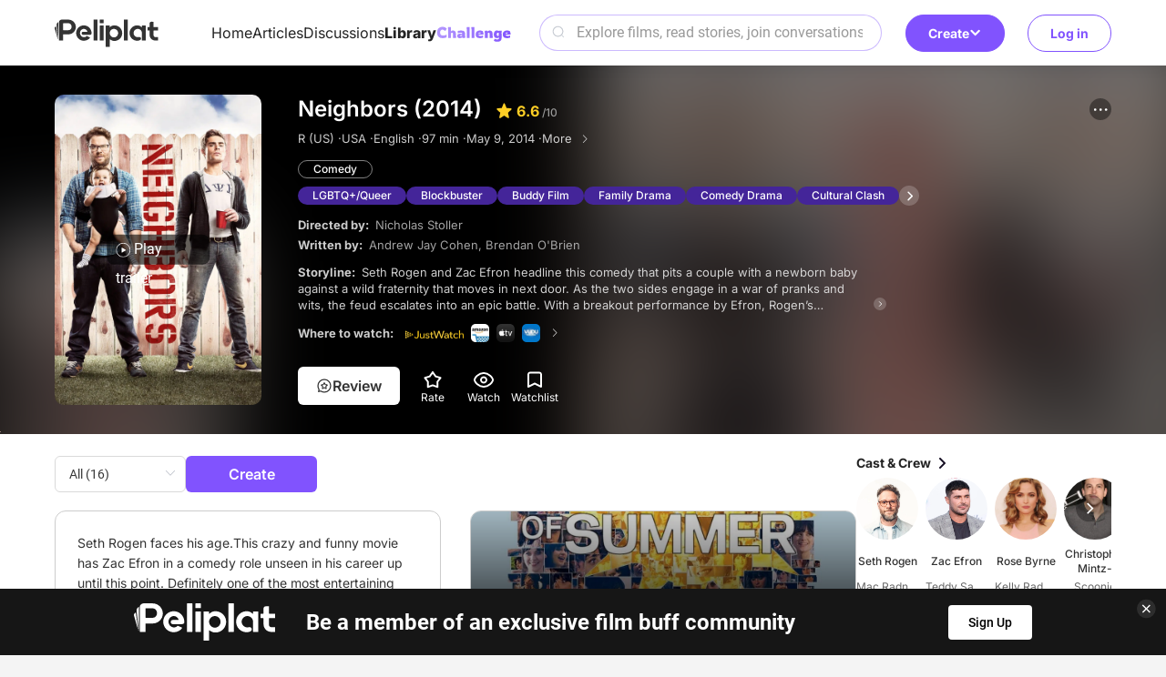

--- FILE ---
content_type: text/html; charset=utf-8
request_url: https://www.peliplat.com/en/library/movie/pp10635410/neighbors
body_size: 16891
content:
<!doctype html>
<html data-n-head-ssr lang="en" data-n-head="%7B%22lang%22:%7B%22ssr%22:%22en%22%7D%7D">
  <head >
    <title>Neighbors ( May 9, 2014 )</title><meta data-n-head="ssr" charset="utf-8"><meta data-n-head="ssr" name="viewport" content="width=device-width, user-scalable=no, initial-scale=1.0, maximum-scale=1.0, minimum-scale=1.0, viewport-fit=cover"><meta data-n-head="ssr" property="og:site_name" content="Peliplat"><meta data-n-head="ssr" name="twitter:site" content="@Peliplat"><meta data-n-head="ssr" data-hid="description" name="description" content="Seth Rogen and Zac Efron headline this comedy that pits a couple with a newborn baby against a wild fraternity that moves in next door.  As the two sides engage"><meta data-n-head="ssr" property="og:url" content="https://www.peliplat.com/en/library/movie/pp10635410/neighbors"><meta data-n-head="ssr" property="og:image" content="https://img.peliplat.com/api/resize/v1?imagePath=std/201807/d/0/d0ef22b1a61aa6307c3d8ec2c568957d.jpg&amp;mode=LFIT&amp;width=600&amp;height=600&amp;limit=false"><meta data-n-head="ssr" property="og:title" content="Neighbors ( May 9, 2014 )"><meta data-n-head="ssr" property="og:description" content="Seth Rogen and Zac Efron headline this comedy that pits a couple with a newborn baby against a wild fraternity that moves in next door.  As the two sides engage"><meta data-n-head="ssr" property="twitter:image" content="https://img.peliplat.com/api/resize/v1?imagePath=std/201807/d/0/d0ef22b1a61aa6307c3d8ec2c568957d.jpg&amp;mode=LFIT&amp;width=600&amp;height=600&amp;limit=false"><meta data-n-head="ssr" name="twitter:image:src" content="https://img.peliplat.com/api/resize/v1?imagePath=std/201807/d/0/d0ef22b1a61aa6307c3d8ec2c568957d.jpg&amp;mode=LFIT&amp;width=600&amp;height=600&amp;limit=false"><meta data-n-head="ssr" name="twitter:title" content="Neighbors ( May 9, 2014 )"><meta data-n-head="ssr" name="twitter:description" content="Seth Rogen and Zac Efron headline this comedy that pits a couple with a newborn baby against a wild fraternity that moves in next door.  As the two sides engage"><meta data-n-head="ssr" name="twitter:card" content="summary"><meta data-n-head="ssr" data-hid="robots" name="robots" content="index,follow"><link data-n-head="ssr" rel="icon" type="image/x-icon" href="/logo.ico"><link data-n-head="ssr" rel="dns-prefetch" href="//fonts.googleapis.com"><link data-n-head="ssr" rel="preconnect" href="https://fonts.gstatic.com" crossorigin="true"><link data-n-head="ssr" rel="manifest" href="/manifest.json"><link data-n-head="ssr" rel="preload" type="font/woff2" as="font" href="/_nuxt/pc/fonts/Roboto-Bold.4535474.woff2" crossorigin="anonymous"><link data-n-head="ssr" rel="preload" type="font/woff2" as="font" href="/_nuxt/pc/fonts/Roboto-Medium.7077203.woff2" crossorigin="anonymous"><link data-n-head="ssr" rel="preload" type="font/woff2" as="font" href="/_nuxt/pc/fonts/Roboto-Regular.297d48e.woff2" crossorigin="anonymous"><link data-n-head="ssr" rel="preload" type="font/woff" as="font" href="/_nuxt/pc/fonts/element-icons.313f7da.woff" crossorigin="anonymous"><link data-n-head="ssr" rel="canonical" href="https://www.peliplat.com/en/library/movie/pp10635410/neighbors"><link data-n-head="ssr" rel="alternate" href="https://www.peliplat.com/en/library/movie/pp10635410/neighbors" hreflang="en"><link data-n-head="ssr" rel="alternate" href="https://www.peliplat.com/pt/library/movie/pp10635410/vizinhos" hreflang="pt"><link data-n-head="ssr" rel="alternate" href="https://www.peliplat.com/es/library/movie/pp10635410/buenos-vecinos" hreflang="es"><link data-n-head="ssr" rel="alternate" href="https://www.peliplat.com/en/library/movie/pp10635410/neighbors" hreflang="x-default"><style data-n-head="ssr" type="text/css">
                        /* 防止 FOUC 的基础样式 */
                        html {
                            visibility: hidden;
                            opacity: 0;
                            transition: opacity 0.3s ease-in-out;
                        }
                        html.css-loaded, html.wf-active, html.wf-inactive {
                            visibility: visible;
                            opacity: 1;
                        }

                        /* 页面加载状态样式 */
                        html.page-loading {
                            pointer-events: none;
                        }

                        html.page-loading body::before {
                            content: &#x27;&#x27;;
                            position: fixed;
                            top: 0;
                            left: 0;
                            width: 100%;
                            height: 100%;
                            background: rgba(255, 255, 255, 0.8);
                            z-index: 9999;
                            backdrop-filter: blur(1px);
                        }

                        /* 骨架屏样式 */
                        .loading-skeleton {
                            background: linear-gradient(90deg, #f0f0f0 25%, #e0e0e0 50%, #f0f0f0 75%);
                            background-size: 200% 100%;
                            animation: loading 1.5s infinite;
                            border-radius: 4px;
                        }

                        @keyframes loading {
                            0% { background-position: 200% 0; }
                            100% { background-position: -200% 0; }
                        }

                        /* 关键 CSS - 防止布局跳动 */
                        body {
                            margin: 0;
                            font-family: -apple-system, BlinkMacSystemFont, &#x27;Segoe UI&#x27;, Roboto, &#x27;Helvetica Neue&#x27;, Arial, sans-serif;
                            -webkit-font-smoothing: antialiased;
                            -moz-osx-font-smoothing: grayscale;
                        }

                        /* 页面容器基础样式 */
                        .nuxt-progress {
                            position: fixed;
                            top: 0px;
                            left: 0px;
                            right: 0px;
                            height: 2px;
                            width: 0%;
                            opacity: 1;
                            transition: width 0.1s, opacity 0.4s;
                            background-color: #8153FE;
                            z-index: 999999;
                        }

                        /* 字体加载优化 */
                        html:not(.fonts-loaded) * {
                            font-display: swap;
                        }

                        /* 图片加载优化 */
                        img {
                            height: auto;
                        }

                        img[data-src] {
                            opacity: 0;
                            transition: opacity 0.3s;
                        }

                        img[data-loaded] {
                            opacity: 1;
                        }
                    </style><script data-n-head="ssr" data-hid="gtm-script">if(!window._gtm_init){window._gtm_init=1;(function(w,n,d,m,e,p){w[d]=(w[d]==1||n[d]=='yes'||n[d]==1||n[m]==1||(w[e]&&w[e][p]&&w[e][p]()))?1:0})(window,navigator,'doNotTrack','msDoNotTrack','external','msTrackingProtectionEnabled');(function(w,d,s,l,x,y){w[x]={};w._gtm_inject=function(i){if(w.doNotTrack||w[x][i])return;w[x][i]=1;w[l]=w[l]||[];w[l].push({'gtm.start':new Date().getTime(),event:'gtm.js'});var f=d.getElementsByTagName(s)[0],j=d.createElement(s);j.async=true;j.src='https://www.googletagmanager.com/gtm.js?id='+i;f.parentNode.insertBefore(j,f);};w[y]('GTM-T4TRCG9')})(window,document,'script','dataLayer','_gtm_ids','_gtm_inject')}</script><script data-n-head="ssr" src="https://challenges.cloudflare.com/turnstile/v0/api.js?render=explicit" async defer></script><script data-n-head="ssr" type="application/ld+json">{"@context":"https://schema.org","@type":"Movie","url":"https://www.peliplat.com/en/library/movie/pp10635410/neighbors","name":"Neighbors","description":"Seth Rogen and Zac Efron headline this comedy that pits a couple with a newborn baby against a wild fraternity that moves in next door.  As the two sides engage","image":"https://img.peliplat.com/api/resize/v1?imagePath=std/201807/d/0/d0ef22b1a61aa6307c3d8ec2c568957d.jpg&amp;mode=LFIT&amp;width=600&amp;height=600&amp;limit=false","aggregateRating":{"@type":"AggregateRating","ratingCount":343091,"bestRating":10,"worstRating":0,"ratingValue":6.6},"genre":["Comedy"],"datePublished":"May","trailer":{"@type":"VideoObject","name":"Restricted Trailer 2","embedUrl":"https://www.youtube.com/embed/VI18Jc2roqY","thumbnailUrl":"https://img.peliplat.com/api/resize/v1?imagePath=std/202211/7/c/7c40ad8789f41c159fc5b27f9317ed87.jpg","url":"https://www.youtube.com/embed/VI18Jc2roqY","uploadDate":"2023-02-28T06:11:19Z"},"director":[{"@type":"Person","name":"Nicholas Stoller","url":"https://www.peliplat.com/en/library/celeb/pc11805969/nicholas-stoller"}],"duration":"PT1H37M"}</script><link rel="preload" href="/_nuxt/pc/7b95c4e.js" as="script"><link rel="preload" href="/_nuxt/pc/_nuxt/css/vendors/app.65a3e0df.css" as="style"><link rel="preload" href="/_nuxt/pc/6f3c224.js" as="script"><link rel="preload" href="/_nuxt/pc/_nuxt/css/app.21d82ee5.css" as="style"><link rel="preload" href="/_nuxt/pc/79112bf.js" as="script"><link rel="preload" href="/_nuxt/pc/_nuxt/css/pages/_lang/library/movie/_pp/_.4f0a223d.css" as="style"><link rel="preload" href="/_nuxt/pc/6ba7bda.js" as="script"><link rel="preload" href="/_nuxt/pc/c9b59a1.js" as="script"><link rel="preload" href="/_nuxt/pc/bfee839.js" as="script"><link rel="preload" href="/_nuxt/pc/cadc852.js" as="script"><link rel="preload" href="/_nuxt/pc/_nuxt/css/pages/_lang/home/index/pages/_lang/library/movie/_pp/_/pages/_lang/library/tv/_pp/_/pages/_lang/tag//f2203e29.9430c8c4.css" as="style"><link rel="preload" href="/_nuxt/pc/2384572.js" as="script"><link rel="stylesheet" href="/_nuxt/pc/_nuxt/css/vendors/app.65a3e0df.css"><link rel="stylesheet" href="/_nuxt/pc/_nuxt/css/app.21d82ee5.css"><link rel="stylesheet" href="/_nuxt/pc/_nuxt/css/pages/_lang/library/movie/_pp/_.4f0a223d.css"><link rel="stylesheet" href="/_nuxt/pc/_nuxt/css/pages/_lang/home/index/pages/_lang/library/movie/_pp/_/pages/_lang/library/tv/_pp/_/pages/_lang/tag//f2203e29.9430c8c4.css">
  </head>
  <body >
    <noscript data-n-head="ssr" data-hid="gtm-noscript" data-pbody="true"><iframe src="https://www.googletagmanager.com/ns.html?id=GTM-T4TRCG9&" height="0" width="0" style="display:none;visibility:hidden" title="gtm"></iframe></noscript><div data-server-rendered="true" id="__nuxt"><!----><div id="__layout"><div class="app app_default"><div class="header_compo shadow_style" data-v-4e3973ac><div class="header_line main_container_lg one_level" data-v-4e3973ac><div class="logo" data-v-4e3973ac><a href="/en/home" data-v-4e3973ac><svg aria-hidden="true" class="svg-icon svg_icon" data-v-0fcd4710 data-v-4e3973ac> <use xlink:href="#i-core-home_logo" data-v-0fcd4710></use> </svg></a></div> <div class="main_header" data-v-4e3973ac><div class="left_part" data-v-4e3973ac><ul class="nav_bar" data-v-4e3973ac><li data-v-4e3973ac><a href="/en/home" data-v-4e3973ac>Home</a></li><li data-v-4e3973ac><a href="/en/article" data-v-4e3973ac>Articles</a></li><li data-v-4e3973ac><a href="/en/discussion" data-v-4e3973ac>Discussions</a></li><li class="active" data-v-4e3973ac><a href="/en/library" data-v-4e3973ac>Library</a></li><li data-v-4e3973ac><a href="/en/writing-challenge" data-v-4e3973ac><img loading="lazy" src="/_nuxt/pc/img/challenge.44caf46.svg" alt="image information" class="en" data-v-4e3973ac></a></li></ul></div> <div class="right_part" data-v-4e3973ac><div class="search_compo" data-v-4e3973ac><div class="search_input"><div class="el-input el-input--prefix el-input--suffix"><!----><input type="text" autocomplete="off" placeholder="Explore films, read stories, join conversations" class="el-input__inner"><span class="el-input__prefix"><svg aria-hidden="true" class="header_search_icon svg-icon" data-v-0fcd4710> <use xlink:href="#i-core-home_search_2" data-v-0fcd4710></use> </svg><!----></span><!----><!----><!----></div></div> <div class="result_wrap" style="display:none;"><div class="search_con"><!----> <div class="hot_box" style="display:;"><div class="hot_title">Hot Search</div> <div class="no_data">No search results found</div></div> <div class="result_box" style="display:none;"><!----> <!----></div></div></div></div> <div class="create" data-v-4e3973ac><div class="el-dropdown" data-v-4e3973ac><button class="button-reset create-btn" data-v-4e3973ac>
                            Create
                            <svg aria-hidden="true" class="arrow-icon svg-icon" data-v-0fcd4710 data-v-4e3973ac> <use xlink:href="#i-core-see-more" data-v-0fcd4710></use> </svg></button> <ul class="el-dropdown-menu el-popper create-dropdown-menu" style="display:none;" data-v-4e3973ac><li tabindex="-1" class="el-dropdown-menu__item dropdown-item" data-v-4e3973ac><!----><div class="item-icon" data-v-4e3973ac><svg aria-hidden="true" class="svg-icon" data-v-0fcd4710 data-v-4e3973ac> <use xlink:href="#i-core-studio-article-pen-solid" data-v-0fcd4710></use> </svg></div> <div class="item-content" data-v-4e3973ac><div class="item-title" data-v-4e3973ac>Write an article</div> <div class="item-subtitle" data-v-4e3973ac>Share your insight</div></div> <div class="item-arrow" data-v-4e3973ac><svg aria-hidden="true" class="svg-icon" data-v-0fcd4710 data-v-4e3973ac> <use xlink:href="#i-core-see-more" data-v-0fcd4710></use> </svg></div></li><li tabindex="-1" class="el-dropdown-menu__item dropdown-item" data-v-4e3973ac><!----><div class="item-icon" data-v-4e3973ac><svg aria-hidden="true" class="svg-icon" data-v-0fcd4710 data-v-4e3973ac> <use xlink:href="#i-core-studio-discussion-solid" data-v-0fcd4710></use> </svg></div> <div class="item-content" data-v-4e3973ac><div class="item-title" data-v-4e3973ac>Start discussion</div> <div class="item-subtitle" data-v-4e3973ac>Ask a question or spark a debate</div></div> <div class="item-arrow" data-v-4e3973ac><svg aria-hidden="true" class="svg-icon" data-v-0fcd4710 data-v-4e3973ac> <use xlink:href="#i-core-see-more" data-v-0fcd4710></use> </svg></div></li><li tabindex="-1" class="el-dropdown-menu__item dropdown-item" data-v-4e3973ac><!----><div class="item-icon" data-v-4e3973ac><svg aria-hidden="true" class="svg-icon" data-v-0fcd4710 data-v-4e3973ac> <use xlink:href="#i-core-studio-list-solid" data-v-0fcd4710></use> </svg></div> <div class="item-content" data-v-4e3973ac><div class="item-title" data-v-4e3973ac>Create a list</div> <div class="item-subtitle" data-v-4e3973ac>Recommend your favorite films</div></div> <div class="item-arrow" data-v-4e3973ac><svg aria-hidden="true" class="svg-icon" data-v-0fcd4710 data-v-4e3973ac> <use xlink:href="#i-core-see-more" data-v-0fcd4710></use> </svg></div></li><li tabindex="-1" class="el-dropdown-menu__item dropdown-item" data-v-4e3973ac><!----><div class="item-icon" data-v-4e3973ac><svg aria-hidden="true" class="svg-icon" data-v-0fcd4710 data-v-4e3973ac> <use xlink:href="#i-core-studio-video-solid" data-v-0fcd4710></use> </svg></div> <div class="item-content" data-v-4e3973ac><div class="item-title" data-v-4e3973ac>Post a video</div> <div class="item-subtitle" data-v-4e3973ac>Upload a reaction or review video</div></div> <div class="item-arrow" data-v-4e3973ac><svg aria-hidden="true" class="svg-icon" data-v-0fcd4710 data-v-4e3973ac> <use xlink:href="#i-core-see-more" data-v-0fcd4710></use> </svg></div></li></ul></div></div></div></div> <div class="right-items" data-v-4e3973ac><!----> <div class="user" data-v-4e3973ac><button class="button-reset sign-btn" data-v-4e3973ac>Log in</button></div></div></div> <!----> <!----></div> <div class="media_detail_page_new" data-v-39a93044><div class="media_head_panel_compo" data-v-39a93044><div class="bg_wrap grey"><img loading="lazy" src="https://img.peliplat.com/api/resize/v1?imagePath=std/201807/d/0/d0ef22b1a61aa6307c3d8ec2c568957d.jpg&amp;mode=FILL&amp;width=304&amp;height=456&amp;limit=false" alt="background" class="blur_img left_blur"> <img loading="lazy" src="https://img.peliplat.com/api/resize/v1?imagePath=std/201807/d/0/d0ef22b1a61aa6307c3d8ec2c568957d.jpg&amp;mode=FILL&amp;width=304&amp;height=456&amp;limit=false" alt="background" class="blur_img right_blur"></div> <div class="main_container_lg"><div class="poster_wrap"><div class="pic_proportion size2_3"><img loading="lazy" src="https://img.peliplat.com/api/resize/v1?imagePath=std/201807/d/0/d0ef22b1a61aa6307c3d8ec2c568957d.jpg&amp;mode=FILL&amp;width=304&amp;height=456&amp;limit=false" alt="Neighbors" class="img_block"></div> <div class="play_btn"><svg aria-hidden="true" class="svg_icon svg-icon" data-v-0fcd4710> <use xlink:href="#i-core-video_play-pc" data-v-0fcd4710></use> </svg>Play trailer
            </div></div> <div class="detail_wrap" style="display:;"><div class="flex_start"><h1 class="movie_title"><span class="title_text">Neighbors (2014)</span><span class="rating"><svg aria-hidden="true" class="star_icon svg-icon" data-v-0fcd4710> <use xlink:href="#i-core-rating-star" data-v-0fcd4710></use> </svg><span class="rating_value">6.6</span><span class="rating_total"> /10</span></span></h1> <div class="info"><span>R (US) · </span> <span>USA · </span> <span>English · </span> <span>97 min · </span> <span>May 9, 2014 · </span> <a href="/en/library/movie/pp10635410/more-info" class="link white"><span class="hover-underline">More</span>  <i class="el-icon-arrow-right"></i></a></div> <div class="genres mt20"><a href="/en/library/results?mediaType=1&amp;selected=peliplat-4-genre&amp;selectedLabels=Comedy">Comedy</a></div> <!----> <div class="info ellipsis mt20 director"><span class="label">Directed by: </span> <span class="desc"><a href="/en/library/celeb/pc11805969/nicholas-stoller" class="link"><span class="hover-underline">Nicholas Stoller</span></a><!----> <!----></span></div> <div class="info ellipsis mt20 writer"><span class="label">Written by: </span> <span class="desc"><a href="/en/library/celeb/pc11615299/andrew-jay-cohen" class="link"><span class="hover-underline">Andrew Jay Cohen</span></a>, <a href="/en/library/celeb/pc10747613/brendan-o-brien" class="link"><span class="hover-underline">Brendan O'Brien</span></a><!----> <!----></span></div> <p data-collapse-parent class="mt20 desc storyline" style="-webkit-line-clamp:6;"><span class="label">Storyline: </span>
                    Seth Rogen and Zac Efron headline this comedy that pits a couple with a newborn baby against a wild fraternity that moves in next door.  As the two sides engage in a war of pranks and wits, the feud escalates into an epic battle. With a breakout performance by Efron, Rogen’s signature humor and a hilarious cast including Rose Byrne and Dave Franco, this outrageous movie became a box office sensation that you can’t miss. 

                    <!----><i class="more"></i></p> <!----> <!----></div> <div class="option"><div class="option_buttons"><div class="review default"><svg aria-hidden="true" class="svg-icon" data-v-0fcd4710> <use xlink:href="#i-core-create-review" data-v-0fcd4710></use> </svg> <span>Review</span></div> <div class="btn rate">
                        Rate
                    </div> <div class="btn watch">
                        Watch
                    </div> <div class="btn add">
                        Watchlist
                    </div></div> <div class="more-options el-dropdown"><div class="more_menu_btn"><svg aria-hidden="true" class="svg-icon" data-v-0fcd4710> <use xlink:href="#i-core-feed-card-more" data-v-0fcd4710></use> </svg></div> <ul class="el-dropdown-menu el-popper media_more_dropdown" style="display:none;"><li tabindex="-1" class="el-dropdown-menu__item"><!----><svg aria-hidden="true" class="svg-icon" data-v-0fcd4710> <use xlink:href="#i-core-arrow-share" data-v-0fcd4710></use> </svg>Share </li> <li tabindex="-1" class="el-dropdown-menu__item"><!----><svg aria-hidden="true" class="svg-icon" data-v-0fcd4710> <use xlink:href="#i-core-feed-card-report" data-v-0fcd4710></use> </svg>Report </li></ul></div></div></div> <!----> <div class="summary_wrap" style="display:none;"><div class="summary_con"><div class="summary_title">Storyline</div> <div class="summary_desc">Seth Rogen and Zac Efron headline this comedy that pits a couple with a newborn baby against a wild fraternity that moves in next door.  As the two sides engage in a war of pranks and wits, the feud escalates into an epic battle. With a breakout performance by Efron, Rogen’s signature humor and a hilarious cast including Rose Byrne and Dave Franco, this outrageous movie became a box office sensation that you can’t miss. 
</div> <div class="close_btn"></div></div></div></div> <div id="preview_img_container" class="preview_box"><div class="el-image" style="width:1px;height:1px;"><div class="el-image__placeholder"></div><!----></div></div> <div class="el-dialog__wrapper" style="display:none;"><div role="dialog" aria-modal="true" aria-label="dialog" class="el-dialog media_trailer_play_compo" style="margin-top:15vh;"><div class="el-dialog__header"><span class="el-dialog__title"></span><button type="button" aria-label="Close" class="el-dialog__headerbtn"><i class="el-dialog__close el-icon el-icon-close"></i></button></div><!----><!----></div></div> <div class="el-dialog__wrapper" style="display:none;"><div role="dialog" aria-modal="true" aria-label="Share on..." class="el-dialog share_compo" style="margin-top:30vh;width:607px;"><div class="el-dialog__header"><span class="el-dialog__title">Share on...</span><button type="button" aria-label="Close" class="el-dialog__headerbtn"><i class="el-dialog__close el-icon el-icon-close"></i></button></div><!----><!----></div></div> <div class="el-dialog__wrapper" style="display:none;"><div role="dialog" aria-modal="true" aria-label="Information report" class="el-dialog info_mistake_compo" style="margin-top:15vh;width:607px;"><div class="el-dialog__header"><span class="el-dialog__title">Information report</span><button type="button" aria-label="Close" class="el-dialog__headerbtn"><i class="el-dialog__close el-icon el-icon-close"></i></button></div><!----><div class="el-dialog__footer"><div class="dialog-footer"><button type="button" class="el-button el-button--default"><!----><!----><span>Submit</span></button> <p>
            I agree with the <a href="/en/terms-of-use" target="_blank">Terms of Use </a>and <a href="/en/privacy-policy" target="_blank">Privacy Policy</a> and state the information I am submitting is true and has not been copyrighted from a third party.
        </p></div></div></div></div> <div class="el-dialog__wrapper" style="display:none;"><div role="dialog" aria-modal="true" aria-label="dialog" class="el-dialog rating_review_compo" style="margin-top:15vh;width:607px;"><div class="el-dialog__header"><span class="el-dialog__title"></span><button type="button" aria-label="Close" class="el-dialog__headerbtn"><i class="el-dialog__close el-icon el-icon-close"></i></button></div><!----><!----></div></div> <div><div class="el-dialog__wrapper" style="display:none;"><div role="dialog" aria-modal="true" aria-label="dialog" class="el-dialog rating_review_compo" style="margin-top:15vh;width:607px;"><div class="el-dialog__header"><span class="el-dialog__title"></span><button type="button" aria-label="Close" class="el-dialog__headerbtn"><i class="el-dialog__close el-icon el-icon-close"></i></button></div><!----><!----></div></div> <div><div class="el-dialog__wrapper" style="display:none;"><div role="dialog" aria-modal="true" aria-label="dialog" class="el-dialog one_medal_dialog" style="margin-top:25vh;width:608px;"><div class="el-dialog__header"><span class="el-dialog__title"></span><button type="button" aria-label="Close" class="el-dialog__headerbtn"><i class="el-dialog__close el-icon el-icon-close"></i></button></div><!----><!----></div></div> <!----></div></div> <div content_show_type="movie" class="el-dialog__wrapper" style="display:none;"><div role="dialog" aria-modal="true" aria-label="Add to my lists" class="el-dialog add_to_list_compo_new" style="margin-top:15vh;width:607px;"><div class="el-dialog__header"><span class="el-dialog__title">Add to my lists</span><button type="button" aria-label="Close" class="el-dialog__headerbtn"><i class="el-dialog__close el-icon el-icon-close"></i></button></div><!----><!----></div></div> <div class="el-dialog__wrapper" style="display:none;" data-v-6dd37b5a><div role="dialog" aria-modal="true" aria-label="dialog" class="el-dialog dialog_compo pp-keyword-dialog" style="margin-top:15vh;width:608px;"><div class="el-dialog__header"><span class="el-dialog__title"></span><button type="button" aria-label="Close" class="el-dialog__headerbtn"><i class="el-dialog__close el-icon el-icon-close"></i></button></div><!----><!----></div></div></div> <div class="main_container_lg" data-v-39a93044><div class="body_wrap" data-v-39a93044><div id="main-wrap" class="main_wrap" data-v-39a93044><div class="media_main_panel_compo" data-v-05764386 data-v-39a93044><div class="card-layout" data-v-05764386><!----></div> <!----> <!----> <div data-v-05764386><div class="el-dialog__wrapper" style="display:none;"><div role="dialog" aria-modal="true" aria-label="dialog" class="el-dialog rating_review_compo" style="margin-top:15vh;width:607px;"><div class="el-dialog__header"><span class="el-dialog__title"></span><button type="button" aria-label="Close" class="el-dialog__headerbtn"><i class="el-dialog__close el-icon el-icon-close"></i></button></div><!----><!----></div></div> <div><div class="el-dialog__wrapper" style="display:none;"><div role="dialog" aria-modal="true" aria-label="dialog" class="el-dialog one_medal_dialog" style="margin-top:25vh;width:608px;"><div class="el-dialog__header"><span class="el-dialog__title"></span><button type="button" aria-label="Close" class="el-dialog__headerbtn"><i class="el-dialog__close el-icon el-icon-close"></i></button></div><!----><!----></div></div> <!----></div></div></div></div> <div class="right_wrap" data-v-39a93044><div class="media_right_panel_compo" data-v-48927ba6 data-v-39a93044><div class="list_box" data-v-48927ba6><a href="/en/library/movie/pp10635410/cast" class="list_title" data-v-48927ba6><h3 class="font-title6" data-v-48927ba6>Cast &amp; Crew</h3> <svg aria-hidden="true" class="svg-icon" data-v-0fcd4710 data-v-48927ba6> <use xlink:href="#i-core-arrow-right_3" data-v-0fcd4710></use> </svg></a> <div class="slide celeb_slide" data-v-48927ba6><!----> <div class="swiper-btn prev prev-cast adapt-zoom" data-v-48927ba6></div> <div class="swiper-btn next next-cast adapt-zoom" data-v-48927ba6></div></div></div> <div class="list_box" data-v-48927ba6><div class="list_title" data-v-48927ba6><h3 class="font-title6" data-v-48927ba6>Collections</h3></div> <div class="collect_con" data-v-48927ba6><div class="collect_item" data-v-48927ba6><a href="/en/list/movies-series/pl40000994/neighbors-collection" data-v-48927ba6><div class="pic" data-v-48927ba6><div class="item pic1" data-v-48927ba6><img src="https://img.peliplat.com/api/resize/v1?imagePath=std/202008/3/c/3c2c83c504d649284649cb15cc50e5f6.jpg&amp;mode=FILL&amp;width=240&amp;height=360&amp;limit=false" loading="lazy" alt="media poster" class="img_block" data-v-48927ba6></div><div class="item pic3" data-v-48927ba6><img src="https://img.peliplat.com/api/resize/v1?imagePath=std/201807/d/0/d0ef22b1a61aa6307c3d8ec2c568957d.jpg&amp;mode=FILL&amp;width=240&amp;height=360&amp;limit=false" loading="lazy" alt="media poster" class="img_block" data-v-48927ba6></div></div> <div class="content" data-v-48927ba6><div class="name font-text3-bold two_line_display" data-v-48927ba6>Neighbors Collection</div> <div class="num font-text3" data-v-48927ba6>2 titles</div></div></a></div></div></div> <!----> <div class="list_box" data-v-48927ba6><a href="/en/library/movie/pp10635410/video" class="list_title" data-v-48927ba6><h3 class="font-title6" data-v-48927ba6>Videos</h3> <svg aria-hidden="true" class="svg-icon" data-v-0fcd4710 data-v-48927ba6> <use xlink:href="#i-core-arrow-right_3" data-v-0fcd4710></use> </svg></a> <div class="video_con" data-v-48927ba6><div class="video_item_compo" data-v-48927ba6><a href="/en/library/movie/pp10635410/trailer/c3a0209db48de128d246268123826d77" class="link" data-v-48927ba6><div class="pic" data-v-48927ba6><div class="pic_proportion size16_9" data-v-48927ba6><img loading="lazy" src="https://img.peliplat.com/api/resize/v1?imagePath=std/202408/2/0/20d681eecbb5cb4424705c4eae51feea.jpg&amp;mode=FILL&amp;width=160&amp;height=90&amp;limit=false" alt="Zac Efron &amp; Seth Rogan Fall Out - Extended Preview" class="img_block" data-v-48927ba6></div> <div class="play_btn adapt-zoom" data-v-48927ba6></div></div> <div class="video_content" data-v-48927ba6><div class="font-text3-medium two_line_display" data-v-48927ba6>Zac Efron &amp; Seth Rogan Fall Out - Extended Preview</div> <div class="tag font-text3 ellipsis" data-v-48927ba6>Clip</div></div></a></div><div class="video_item_compo" data-v-48927ba6><a href="/en/library/movie/pp10635410/trailer/888413a2b5fab673d62ddb9cef2d32fc" class="link" data-v-48927ba6><div class="pic" data-v-48927ba6><div class="pic_proportion size16_9" data-v-48927ba6><img loading="lazy" src="https://img.peliplat.com/api/resize/v1?imagePath=std/202405/5/8/5860da893f846a8d779e126c485c25c0.jpg&amp;mode=FILL&amp;width=160&amp;height=90&amp;limit=false" alt="This Means War" class="img_block" data-v-48927ba6></div> <div class="play_btn adapt-zoom" data-v-48927ba6></div></div> <div class="video_content" data-v-48927ba6><div class="font-text3-medium two_line_display" data-v-48927ba6>This Means War</div> <div class="tag font-text3 ellipsis" data-v-48927ba6>Clip</div></div></a></div><div class="video_item_compo" data-v-48927ba6><a href="/en/library/movie/pp10635410/trailer/bb02559235110e643dcfce31a35418b1" class="link" data-v-48927ba6><div class="pic" data-v-48927ba6><div class="pic_proportion size16_9" data-v-48927ba6><img loading="lazy" src="https://img.peliplat.com/api/resize/v1?imagePath=std/202310/a/c/acff95cfb54e9866fb41222d3ee44165.jpg&amp;mode=FILL&amp;width=160&amp;height=90&amp;limit=false" alt="Seth Rogan &amp; Zac Efron Pose For The Public" class="img_block" data-v-48927ba6></div> <div class="play_btn adapt-zoom" data-v-48927ba6></div></div> <div class="video_content" data-v-48927ba6><div class="font-text3-medium two_line_display" data-v-48927ba6>Seth Rogan &amp; Zac Efron Pose For The Public</div> <div class="tag font-text3 ellipsis" data-v-48927ba6>Clip</div></div></a></div></div></div>  <!----></div></div></div></div> <!----></div> <div class="footer_compo"><div class="detail_wrap"><div class="main_container_lg flex_center"><a href="/en/home" class="logo"><img loading="lazy" src="/_nuxt/pc/img/logo_white.55b7e3a.svg" alt="logo"></a> <p class="slogan">Let's talk about movies!</p> <div class="flex_row text_row"><a href="/en/article">Articles</a> <a href="/en/discussion">Discussions</a> <a href="/en/video">Videos</a> <a href="/en/library/movie" class="nuxt-link-active">Library</a></div> <div class="flex_row text_row"><a href="/en/help-center" target="_blank">Help Center</a> <a href="/en/privacy-policy" target="_blank">Privacy Policy</a> <a href="/en/terms-of-use" target="_blank">Terms of Use</a> <div class="feedback">User feedback</div> <a href="/en/what-is-peliplat" class="about">What's Peliplat?</a></div> <div class="flex_row social"><a href="https://www.instagram.com/peliplat/" target="_blank" class="link"><svg aria-hidden="true" class="icon svg-icon" data-v-0fcd4710> <use xlink:href="#i-core-social-instagram" data-v-0fcd4710></use> </svg></a><a href="https://www.linkedin.com/company/peliplat/" target="_blank" class="link"><svg aria-hidden="true" class="icon svg-icon" data-v-0fcd4710> <use xlink:href="#i-core-social-linkedin" data-v-0fcd4710></use> </svg></a><a href="https://www.tiktok.com/@peliplat.ca" target="_blank" class="link"><svg aria-hidden="true" class="icon svg-icon" data-v-0fcd4710> <use xlink:href="#i-core-social-tiktok" data-v-0fcd4710></use> </svg></a></div> <!----></div></div> <div class="copyright_wrap">Copyright © 2020-2025 Peliplat Technology Co., Ltd. All rights reserved.</div> <div class="el-dialog__wrapper" style="display:none;"><div role="dialog" aria-modal="true" aria-label="User Feedback" class="el-dialog info_mistake_compo" style="margin-top:15vh;width:607px;"><div class="el-dialog__header"><span class="el-dialog__title">User Feedback</span><button type="button" aria-label="Close" class="el-dialog__headerbtn"><i class="el-dialog__close el-icon el-icon-close"></i></button></div><!----><div class="el-dialog__footer"><div class="dialog-footer"><button type="button" class="el-button el-button--default"><!----><!----><span>Submit</span></button></div></div></div></div></div> <!----> <!----></div></div></div><script>window.__NUXT__=(function(a,b,c,d,e,f,g,h,i,j,k,l,m,n,o,p,q,r,s,t,u,v,w,x,y,z,A,B,C,D,E,F,G,H,I,J,K,L,M,N,O,P,Q,R,S,T,U,V,W,X,Y,Z,_,$,aa,ab,ac,ad,ae,af,ag,ah,ai,aj,ak,al,am,an,ao,ap,aq,ar,as,at,au,av,aw,ax,ay,az,aA,aB,aC,aD,aE,aF,aG,aH,aI,aJ,aK,aL,aM,aN,aO,aP,aQ,aR,aS,aT,aU,aV,aW,aX,aY,aZ,a_,a$,ba,bb,bc,bd,be,bf,bg,bh){az[0]={languageCode:T,title:c};az[1]={languageCode:aA,title:p};az[2]={languageCode:aB,title:aC};return {layout:"default",data:[{mediaDetail:{mediaId:r,mmId:l,ppId:l,photoUrl:ar,backdropUrl:"https:\u002F\u002Fimg.peliplat.com\u002Fapi\u002Fresize\u002Fv1?imagePath=std\u002F201607\u002F0\u002Fd\u002F0d9005bd829d0d863c5dcf51d9178852.jpg",publicationYear:as,rating:6.6,voteCount:b,mediaType:i,country:t,languages:"English",certificate:"R (US)",runTime:97,releaseDate:d,geners:at,genres:at,genreIds:[n],title:c,akaTile:c,akaTitle:c,favorite:o,dimensionRatingVos:[{value:[6.9,6.4,6.3,au],name:"Male"},{value:[4.3,6.5,6.2,au],name:"Female"}],plotSummary:B,ttId:"tt2004420",metaDescription:B,ratingStats:[{rating:10,total:15803,percentage:4.6},{rating:9,total:13834,percentage:n},{rating:8,total:44126,percentage:12.9},{rating:7,total:97175,percentage:28.3},{rating:6,total:93295,percentage:27.2},{rating:C,total:42042,percentage:12.3},{rating:n,total:16903,percentage:4.9},{rating:i,total:8218,percentage:2.4},{rating:m,total:4820,percentage:1.4},{rating:g,total:6875,percentage:m}],hasRatingStats:f,canRating:f,complete:f,watchStatus:b,watchListStatus:b,listStatus:b,reviewStatus:b,playSourceList:[{countryCode:u,platform:"Amazon Video",platformIcon:"https:\u002F\u002Fimg.peliplat.com\u002Fapi\u002Fresize\u002Fv1?imagePath=peliplat\u002Ficon\u002F20231121\u002F05ba603aeddd21447f0f9c2c277cb1bc.jpg&source=s3-peliplat",method:y,quality:v,price:"3.79USD",playUrl:"https:\u002F\u002Fclick.justwatch.com\u002Fa?cx=[base64]&r=https:\u002F\u002Fwatch.amazon.com\u002Fdetail?gti=amzn1.dv.gti.17f24c58-276f-411f-8fe3-61c7dc803548&uct_country=us"},{countryCode:u,platform:"Apple TV",platformIcon:"https:\u002F\u002Fimg.peliplat.com\u002Fapi\u002Fresize\u002Fv1?imagePath=peliplat\u002Ficon\u002F20231121\u002F0740850d451550b5d2daa819aa412437.jpg&source=s3-peliplat",method:y,quality:v,price:D,playUrl:"https:\u002F\u002Fclick.justwatch.com\u002Fa?cx=[base64]&r=https:\u002F\u002Ftv.apple.com\u002Fus\u002Fmovie\u002Fneighbors\u002Fumc.cmc.14by9zuk57ib4546tqh373iby?at=1000l3V2&ct=app_tv&itscg=30200&itsct=justwatch_tv&playableId=tvs.sbd.9001%3A864732888&uct_country=us"},{countryCode:u,platform:"Fandango At Home",platformIcon:"https:\u002F\u002Fimg.peliplat.com\u002Fapi\u002Fresize\u002Fv1?imagePath=peliplat\u002Ficon\u002F20231121\u002F4b1a727752208a0c448bd27b160d592c.jpg&source=s3-peliplat",method:y,quality:v,price:D,playUrl:"https:\u002F\u002Fclick.justwatch.com\u002Fa?cx=[base64]&r=https:\u002F\u002Fathome.fandango.com\u002Fcontent\u002Fbrowse\u002Fdetails\u002FNeighbors\u002F533092&uct_country=us"},{countryCode:u,platform:"Google Play Movies",platformIcon:"https:\u002F\u002Fimg.peliplat.com\u002Fapi\u002Fresize\u002Fv1?imagePath=peliplat\u002Ficon\u002F20231121\u002F0ee2438e7fa0fcc5816b64d6cde56a4c.jpg&source=s3-peliplat",method:y,quality:v,price:D,playUrl:"https:\u002F\u002Fclick.justwatch.com\u002Fa?cx=[base64]&r=https:\u002F\u002Fplay.google.com\u002Fstore\u002Fmovies\u002Fdetails\u002FNeighbors?gl=US&hl=en&id=GAm-SIzzxW8&uct_country=us"},{countryCode:u,platform:"Starz Apple TV Channel",platformIcon:"https:\u002F\u002Fimg.peliplat.com\u002Fapi\u002Fresize\u002Fv1?imagePath=peliplat\u002Ficon\u002F20231121\u002Fab056b4d9363d2a837467a1e5fff4535.jpg&source=s3-peliplat",method:"flatrate",quality:v,price:"-1.0USD",playUrl:"https:\u002F\u002Fclick.justwatch.com\u002Fa?cx=[base64]&r=https:\u002F\u002Ftv.apple.com&uct_country=us"},{countryCode:u,platform:"YouTube",platformIcon:"https:\u002F\u002Fimg.peliplat.com\u002Fapi\u002Fresize\u002Fv1?imagePath=peliplat\u002Ficon\u002F20231121\u002F4be052e748da479c26b03f8f086f08c2.jpg&source=s3-peliplat",method:y,quality:v,price:D,playUrl:"https:\u002F\u002Fclick.justwatch.com\u002Fa?cx=[base64]&r=https:\u002F\u002Fwww.youtube.com\u002Fresults?search_query=Neighbors%2Bmovie&uct_country=us"}],mediaTrailerVoList:[{trailerId:"59510fcc84e298efc995b64a8a028e74",trailerType:"Trailer",mediaId:r,ppId:l,mediaType:i,title:"Restricted Trailer 2",playUrl:"https:\u002F\u002Fwww.youtube.com\u002Fembed\u002FVI18Jc2roqY",path:"VI18Jc2roqY",photeUrl:"https:\u002F\u002Fimg.peliplat.com\u002Fapi\u002Fresize\u002Fv1?imagePath=std\u002F202211\u002F7\u002Fc\u002F7c40ad8789f41c159fc5b27f9317ed87.jpg",mediaTitle:c,view:b,uploadDate:h,sourceType:g,extraPlayUrl:"https:\u002F\u002Fimg.peliplat.com\u002Fapi\u002Fresize\u002Fv1?imagePath=3\u002Fa\u002F3a784035638df18e01a9457f6189c174.mp4&source=peliplat-trailer",datePublished:"2023-02-28T06:11:19Z"}],directors:[{personId:10241705,pcId:"pc11805969",name:"Nicholas Stoller",photoUrl:"https:\u002F\u002Fimg.peliplat.com\u002Fapi\u002Fresize\u002Fv1?imagePath=std\u002F201701\u002Fd\u002F8\u002Fd8be61325058e887dd6a23c4382da7be.jpg",role:a,job:"Director"}],totalDirectorCount:g,writers:[{personId:11158135,pcId:"pc11615299",name:"Andrew Jay Cohen",photoUrl:a,role:a,job:av},{personId:10115463,pcId:"pc10747613",name:"Brendan O'Brien",photoUrl:a,role:a,job:av}],totalWriterCount:m,mediaListInfoVos:[{typeForId:Q,id:aw,type:C,title:R,descript:S,cover:ax,updateTime:ay,dataItem:m}],mediaDisplayTitles:az,collectionListInfoVos:[{typeForId:Q,id:"pl40000994",type:i,title:R,descript:S,cover:aD,covers:[aD,ar],dataItem:m}]},mediaId:l,seoInfo:s,overViewData:{title:c,publicationYear:as,mediaReleaseDateVos:[{country:t,releaseDate:"Mar 8, 2014",attribute:"(South by Southwest Film Festival)"},{country:U,releaseDate:aE,attribute:a},{country:V,releaseDate:aE,attribute:a},{country:"Egypt",releaseDate:aF,attribute:a},{country:E,releaseDate:aF,attribute:a},{country:W,releaseDate:e,attribute:a},{country:aG,releaseDate:e,attribute:a},{country:F,releaseDate:e,attribute:a},{country:aH,releaseDate:e,attribute:a},{country:X,releaseDate:e,attribute:a},{country:aI,releaseDate:e,attribute:a},{country:"Lebanon",releaseDate:e,attribute:a},{country:Y,releaseDate:e,attribute:a},{country:Z,releaseDate:e,attribute:a},{country:aJ,releaseDate:e,attribute:a},{country:G,releaseDate:e,attribute:a},{country:aK,releaseDate:e,attribute:a},{country:_,releaseDate:e,attribute:a},{country:aL,releaseDate:e,attribute:a},{country:$,releaseDate:e,attribute:"(German speaking region)"},{country:aM,releaseDate:e,attribute:a},{country:"United Arab Emirates",releaseDate:e,attribute:a},{country:aN,releaseDate:d,attribute:a},{country:H,releaseDate:d,attribute:a},{country:"Cyprus",releaseDate:d,attribute:a},{country:aO,releaseDate:d,attribute:a},{country:aa,releaseDate:d,attribute:a},{country:"India",releaseDate:d,attribute:a},{country:aP,releaseDate:d,attribute:a},{country:ab,releaseDate:d,attribute:a},{country:"Panama",releaseDate:d,attribute:a},{country:ac,releaseDate:d,attribute:a},{country:ad,releaseDate:d,attribute:a},{country:ae,releaseDate:d,attribute:a},{country:aQ,releaseDate:d,attribute:a},{country:aR,releaseDate:d,attribute:a},{country:t,releaseDate:d,attribute:a},{country:"Vietnam",releaseDate:d,attribute:a},{country:"Cambodia",releaseDate:"May 13, 2014",attribute:a},{country:af,releaseDate:aS,attribute:a},{country:aT,releaseDate:aS,attribute:a},{country:aU,releaseDate:"May 16, 2014",attribute:a},{country:aV,releaseDate:"May 28, 2014",attribute:a},{country:aW,releaseDate:ag,attribute:a},{country:aX,releaseDate:ag,attribute:a},{country:ah,releaseDate:ag,attribute:a},{country:"Kazakhstan",releaseDate:"May 30, 2014",attribute:a},{country:aY,releaseDate:"Jun 5, 2014",attribute:a},{country:I,releaseDate:"Jun 15, 2014",attribute:"(Champs-Élysées Film Festival)"},{country:ai,releaseDate:aZ,attribute:a},{country:J,releaseDate:aZ,attribute:a},{country:aj,releaseDate:"Jun 26, 2014",attribute:a},{country:a_,releaseDate:"Jul 3, 2014",attribute:a},{country:ak,releaseDate:"Jul 4, 2014",attribute:a},{country:"Uruguay",releaseDate:"Jul 10, 2014",attribute:a},{country:K,releaseDate:"Jul 11, 2014",attribute:a},{country:al,releaseDate:"Jul 17, 2014",attribute:a},{country:a$,releaseDate:"Jul 18, 2014",attribute:a},{country:"Belgium",releaseDate:ba,attribute:a},{country:$,releaseDate:ba,attribute:"(French speaking region)"},{country:L,releaseDate:"Jul 25, 2014",attribute:a},{country:I,releaseDate:"Aug 6, 2014",attribute:a},{country:"Venezuela",releaseDate:"Aug 15, 2014",attribute:a},{country:M,releaseDate:"Aug 20, 2014",attribute:a},{country:am,releaseDate:"Jan 24, 2015",attribute:a},{country:H,releaseDate:"Feb 24, 2018",attribute:"(TV premiere)"},{country:an,releaseDate:"May 30, 2020",attribute:"(internet)"}],mediaAkaVos:[{title:c,attribute:"(Original title)"},{title:p,attribute:ai},{title:j,attribute:W},{title:"Qonshular",attribute:aV},{title:"Pis Qonshular",attribute:"Azerbaijan (alternative title)"},{title:bb,attribute:"Belgium (French title)"},{title:aC,attribute:J},{title:"Да разлаем съседите",attribute:"Bulgaria (Bulgarian title)"},{title:c,attribute:"Canada (English title)"},{title:"Les voisins",attribute:"Canada (French title)"},{title:p,attribute:aj},{title:p,attribute:ak},{title:"Susjedi iz pakla",attribute:aG},{title:"Sousedi",attribute:aW},{title:j,attribute:al},{title:c,attribute:"Ecuador"},{title:c,attribute:"Egypt (English title)"},{title:"Neetud naabrid",attribute:aO},{title:"Naapurit",attribute:K},{title:j,attribute:"Finland (dvd title)"},{title:bb,attribute:I},{title:"Bad Neighbors",attribute:F},{title:"Ανυπόφοροι γείτονες",attribute:aH},{title:"Anypoforoi geitones",attribute:"Greece (transliterated title)"},{title:c,attribute:"Hong Kong (English title)"},{title:"Rossz szomszédság",attribute:af},{title:c,attribute:"India (English title)"},{title:c,attribute:"India (Hindi title)"},{title:c,attribute:"Indonesia (English title)"},{title:j,attribute:"Ireland (English title)"},{title:"Shkhenim",attribute:"Israel (Hebrew title)"},{title:"Cattivi vicini",attribute:M},{title:"ネイバーズ",attribute:"Japan (Japanese title)"},{title:"Sliktie kaimiņi",attribute:aP},{title:"Kaimynai",attribute:ab},{title:p,attribute:a_},{title:j,attribute:Z},{title:j,attribute:"New Zealand (English title)"},{title:j,attribute:L},{title:p,attribute:aX},{title:c,attribute:"Philippines (English title)"},{title:"Sąsiedzi",attribute:ac},{title:"Má Vizinhança",attribute:G},{title:"Соседи",attribute:aT},{title:"Vecini de cosmar",attribute:aU},{title:"Соседи. На тропе войны",attribute:ah},{title:"Лоше комшије",attribute:aK},{title:j,attribute:"Singapore (English title) (alternative title)"},{title:"Susedia na odstrel",attribute:"Slovakia"},{title:"Sosedi",attribute:aL},{title:c,attribute:"South Africa (English title)"},{title:"Malditos vecinos",attribute:ad},{title:j,attribute:ae},{title:"惡鄰纏身",attribute:aQ},{title:c,attribute:"Thailand (English title)"},{title:"Kötü Komşular",attribute:"Turkey (Turkish title)"},{title:j,attribute:V},{title:c,attribute:t},{title:p,attribute:"USA (Spanish title)"},{title:"Townies",attribute:"USA (working title)"},{title:"Сусіди",attribute:aY},{title:p,attribute:"Uruguay (original subtitled version)"},{title:"Qo'shnilar",attribute:"Uzbekistan"}],mediaCertificationVos:[{country:ai,certification:q,attribute:"(with discretion)"},{country:aN,certification:N,attribute:a},{country:W,certification:"MA15+",attribute:a},{country:J,certification:q,attribute:z},{country:J,certification:A,attribute:w},{country:H,certification:"13+",attribute:"(quebec)"},{country:H,certification:"18A",attribute:a},{country:$,certification:N,attribute:a},{country:aj,certification:N,attribute:a},{country:ak,certification:O,attribute:a},{country:F,certification:P,attribute:a},{country:F,certification:q,attribute:w},{country:al,certification:ao,attribute:a},{country:ad,certification:q,attribute:"(icaa)"},{country:K,certification:"K-12",attribute:z},{country:K,certification:"K-16",attribute:"(2015, re-rating)"},{country:I,certification:"Tous publics",attribute:a},{country:V,certification:O,attribute:a},{country:X,certification:"IIB",attribute:bc},{country:X,certification:"III",attribute:a},{country:af,certification:q,attribute:a},{country:U,certification:O,attribute:"(dvd rating)"},{country:U,certification:q,attribute:a},{country:aI,certification:q,attribute:a},{country:aa,certification:P,attribute:w},{country:aa,certification:N,attribute:z},{country:M,certification:"T",attribute:z},{country:M,certification:"VM14",attribute:w},{country:am,certification:"R15+",attribute:bd},{country:am,certification:"R18+",attribute:a},{country:an,certification:A,attribute:a},{country:an,certification:"19",attribute:"(current rating)"},{country:"Kuwait",certification:"(Banned)",attribute:a},{country:ab,certification:"N-16",attribute:a},{country:Y,certification:A,attribute:a},{country:Y,certification:A,attribute:bc},{country:Z,certification:P,attribute:a},{country:L,certification:ao,attribute:"(2014, cinema rating)"},{country:L,certification:P,attribute:w},{country:aJ,certification:"R16",attribute:a},{country:E,certification:"R-13",attribute:"(self-applied)"},{country:E,certification:"R-16",attribute:bd},{country:E,certification:"R-18",attribute:a},{country:ac,certification:O,attribute:a},{country:G,certification:"M\u002F14",attribute:z},{country:G,certification:"M\u002F16",attribute:w},{country:ah,certification:"18+",attribute:a},{country:ae,certification:ao,attribute:a},{country:_,certification:be,attribute:a},{country:_,certification:be,attribute:"(hbo go)"},{country:aM,certification:A,attribute:a},{country:aR,certification:"15+",attribute:a},{country:t,certification:"R",attribute:"(certificate #48724)"},{country:t,certification:"TV-MA",attribute:"(l, s)"},{country:a$,certification:q,attribute:a}],mediaParentsGuideVos:[{sn:g,label:bf,publishDate:h,text:"There's nudity and\u002For sex.\t\t",level:n,levelName:ap},{sn:m,label:"Violence & Gore",publishDate:h,text:"Clean violence.\t\t",level:m,levelName:"Mild"},{sn:i,label:"Profanity",publishDate:h,text:"There's a lot of swear words.\t\t",level:n,levelName:ap},{sn:n,label:"Alcohol, Drugs & Smoking",publishDate:h,text:"There's a lot of mentions, references and\u002For use of alcohol or drugs.\t\t",level:n,levelName:ap},{sn:C,label:"Frightening & Intense Scenes",publishDate:h,text:"No intense or emotional scenes.\t\t",level:g,levelName:"None"}],mediaAwardVos:[],winNum:b,nomineeNum:b,plotSummary:B,synopsis:"Mac and Kelly Radner, a young couple enjoying their life with their baby daughter, Stella, are in for a surprise when the Delta Psi Beta fraternity, known for their wild parties, moves in next door. Led by charismatic Teddy and his right-hand man Pete, the fraternity aims to throw a legendary party that will cement their place in frat history.\n\nAt first, the Radners ask Teddy to keep the noise down. In a bid to win their favor, Teddy invites them to join the party, and shows them around the house. Teddy agrees to manage the noise levels, but on the condition that the Radners always call him instead of the police.\n\nThe following night, the noise from the frat's party keeps Stella awake, and Mac's attempts to reach Teddy prove futile. Frustrated, they call the police anonymously, but Officer Watkins identifies them as the callers and informs Teddy of their complaint. Feeling betrayed, Teddy initiates a series of pranks on the Radners.\n\nDesperate to make the fraternity leave, Mac and Kelly report the fraternity to the school's dean, Carol Gladstone, but learn about the \"three strikes\" policy, with the fraternity already having one strike for burning down their previous house.\n\nUnable to force Delta Psi to move out by damaging their home, Kelly manipulates a physical altercation between Teddy and Pete, that results in a nearby professor getting injured by a barbecue grill. This gives Delta Psi their second strike and places them on probation, effectively ending their party plans. The Radners aim for the third strike, but it proves difficult as Teddy retaliates with a series of intense pranks.\n\nMac and Kelly send Teddy a fake letter from Dean Gladstone falsely stating that Delta Psi's probation has been lifted. The fraternity starts planning their end-of-the-year party, which the Radners and their friend Jimmy widely publicize to ensure it spirals out of control. When the party is in full swing, they tip off the police. Teddy realizes the Radners' scheme and tries to halt the party just as Officer Watkins arrives, but eventually another fraternity member, to restore the power, reignites the party.\n\nTeddy decides to take the blame for the party, and is arrested, leading to the shutdown of the fraternity. Four months later, Mac encounters Teddy, who now works as a shirtless greeter at Abercrombie & Fitch while attending night classes to finish his degree. They share a friendly reunion.\n",simpleMediaCelebsVos:[{personId:10040185,pcId:"pc12038188",name:"Seth Rogen",photoUrl:"https:\u002F\u002Fimg.peliplat.com\u002Fapi\u002Fresize\u002Fv1?imagePath=peliplat\u002Fdefault\u002F20250425\u002Fece85ce2e638a8b66c81cc68148aded9.jpeg&source=s3-peliplat",role:"Mac Radner",job:x},{personId:10008920,pcId:"pc11266514",name:"Zac Efron",photoUrl:"https:\u002F\u002Fimg.peliplat.com\u002Fapi\u002Fresize\u002Fv1?imagePath=peliplat\u002Fdefault\u002F20240809\u002Faaacc1f0b121a83dd691c6ae9c5ad47f.webp&source=s3-peliplat",role:"Teddy Sanders",job:x},{personId:10040820,pcId:"pc12648458",name:"Rose Byrne",photoUrl:"https:\u002F\u002Fimg.peliplat.com\u002Fapi\u002Fresize\u002Fv1?imagePath=peliplat\u002Fdefault\u002F20220315\u002F7a528ca4157a6138915d08ed1be47a0e.jpeg&source=s3-peliplat",role:"Kelly Radner",job:x},{personId:10058880,pcId:"pc10248344",name:"Christopher Mintz-Plasse",photoUrl:"https:\u002F\u002Fimg.peliplat.com\u002Fapi\u002Fresize\u002Fv1?imagePath=std\u002F201701\u002F5\u002F2\u002F526321fe719ea3b67c1c28d6e0a379f1.jpg",role:"Scoonie",job:x},{personId:10039437,pcId:"pc10641277",name:"Dave Franco",photoUrl:"https:\u002F\u002Fimg.peliplat.com\u002Fapi\u002Fresize\u002Fv1?imagePath=peliplat\u002Fdefault\u002F20250826\u002Ffa06cc12fb47f03367f6d7b808102784.jpeg&source=s3-peliplat",role:"Pete",job:x},{personId:10123344,pcId:"pc12585069",name:"Ike Barinholtz",photoUrl:"https:\u002F\u002Fimg.peliplat.com\u002Fapi\u002Fresize\u002Fv1?imagePath=std\u002F201611\u002Fe\u002F1\u002Fe1b72337ad74e4ca22a1804cdac5be0b.jpg",role:"Jimmy",job:x}],trailerCount:31,mediaTrailerVos:[{trailerId:"c3a0209db48de128d246268123826d77",trailerType:aq,mediaId:r,ppId:l,mediaType:i,title:"Zac Efron & Seth Rogan Fall Out - Extended Preview",playUrl:"https:\u002F\u002Fwww.youtube.com\u002Fembed\u002F1SpZiFNVNEs",path:"1SpZiFNVNEs",photeUrl:"https:\u002F\u002Fimg.peliplat.com\u002Fapi\u002Fresize\u002Fv1?imagePath=std\u002F202408\u002F2\u002F0\u002F20d681eecbb5cb4424705c4eae51feea.jpg",mediaTitle:c,view:b,uploadDate:h,sourceType:g,extraPlayUrl:"https:\u002F\u002Fimg.peliplat.com\u002Fapi\u002Fresize\u002Fv1?imagePath=e\u002F2\u002Fe2264c2d2fbc8705fb540b30eae76243.mp4&source=peliplat-trailer",datePublished:"2024-08-04T01:11:00Z"},{trailerId:"888413a2b5fab673d62ddb9cef2d32fc",trailerType:aq,mediaId:r,ppId:l,mediaType:i,title:"This Means War",playUrl:"https:\u002F\u002Fwww.youtube.com\u002Fembed\u002Fhni4lhZGpH8",path:"hni4lhZGpH8",photeUrl:"https:\u002F\u002Fimg.peliplat.com\u002Fapi\u002Fresize\u002Fv1?imagePath=std\u002F202405\u002F5\u002F8\u002F5860da893f846a8d779e126c485c25c0.jpg",mediaTitle:c,view:b,uploadDate:h,sourceType:g,extraPlayUrl:"https:\u002F\u002Fimg.peliplat.com\u002Fapi\u002Fresize\u002Fv1?imagePath=2\u002F7\u002F2789602ac4217a4ae3ed004d464d19f2.mp4&source=peliplat-trailer",datePublished:"2024-05-29T22:11:54Z"},{trailerId:"bb02559235110e643dcfce31a35418b1",trailerType:aq,mediaId:r,ppId:l,mediaType:i,title:"Seth Rogan & Zac Efron Pose For The Public",playUrl:"https:\u002F\u002Fwww.youtube.com\u002Fembed\u002Ffc0nU1ikx58",path:"fc0nU1ikx58",photeUrl:"https:\u002F\u002Fimg.peliplat.com\u002Fapi\u002Fresize\u002Fv1?imagePath=std\u002F202310\u002Fa\u002Fc\u002Facff95cfb54e9866fb41222d3ee44165.jpg",mediaTitle:c,view:b,uploadDate:h,sourceType:g,extraPlayUrl:"https:\u002F\u002Fimg.peliplat.com\u002Fapi\u002Fresize\u002Fv1?imagePath=c\u002F0\u002Fc07ee4060a8320be4eab7e20f6139548.mp4&source=peliplat-trailer",datePublished:"2023-10-01T17:47:03Z"},{trailerId:"2d338e51b52de2384c8ad80ca71919ed",trailerType:bg,mediaId:r,ppId:l,mediaType:i,title:"TV Spot 11",playUrl:"https:\u002F\u002Fwww.youtube.com\u002Fembed\u002FybcNp5psf3Y",path:"ybcNp5psf3Y",photeUrl:"https:\u002F\u002Fimg.peliplat.com\u002Fapi\u002Fresize\u002Fv1?imagePath=std\u002F202211\u002F0\u002F4\u002F04cd657070ec21df53c9823e0be7fca7.jpg",mediaTitle:c,view:b,uploadDate:h,sourceType:g,extraPlayUrl:"https:\u002F\u002Fimg.peliplat.com\u002Fapi\u002Fresize\u002Fv1?imagePath=1\u002F6\u002F166e592772224e9609b6816263dd82dd.mp4&source=peliplat-trailer",datePublished:"2023-03-09T13:27:55Z"},{trailerId:"1ecb71931b966b4279195e85f50bf4be",trailerType:bg,mediaId:r,ppId:l,mediaType:i,title:"TV Spot 10",playUrl:"https:\u002F\u002Fwww.youtube.com\u002Fembed\u002FvotIZti8gbk",path:"votIZti8gbk",photeUrl:"https:\u002F\u002Fimg.peliplat.com\u002Fapi\u002Fresize\u002Fv1?imagePath=std\u002F202211\u002F1\u002Fd\u002F1d07aa616a93037b82e0d1890a3dc2f9.jpg",mediaTitle:c,view:b,uploadDate:h,sourceType:g,extraPlayUrl:"https:\u002F\u002Fimg.peliplat.com\u002Fapi\u002Fresize\u002Fv1?imagePath=b\u002F9\u002Fb996fe31b89c844ffe7835b1feeb27b1.mp4&source=peliplat-trailer",datePublished:"2023-03-08T16:55:39Z"}],mediaListInfoVos:[{typeForId:Q,id:aw,type:C,title:R,descript:S,cover:ax,updateTime:ay,dataItem:m}],moreInfo:{releaseDate:d,aka:c,parentsGuide:bf,parentsGuideInt:n}},pageTitle:c,pageDesc:B,pageTitleYear:" ( May 9, 2014 )",allPath:"https:\u002F\u002Fwww.peliplat.com\u002Fen\u002Flibrary\u002Fmovie\u002Fpp10635410\u002Fneighbors",langTitle:az}],fetch:{},error:k,state:{isMobile:o,isPC:f,clientType:m,client:"web",locales:[T,aA,aB],locale:T,region:a,cookieMaxExpires:new Date(2083829552831),userInfo:k,userInfoUpdateTime:k,userId:s,token:s,userName:s,avatar:s,domainName:"https:\u002F\u002Fwww.peliplat.com\u002F",whiteList:["\u002Fapi\u002Fweb\u002Fuvs\u002FgetVideoDetail\u002Fv2"],searchPopShow:o,uploadImage:o,interactionArticleList:{},interactionVideoList:{},interactionFollowList:{},interactionMetaList:{},interactionReviewList:{},interactionCollectList:{},interactionDiscussionList:{},uidWithUsername:{},backtopVisible:f,nuxtId:"f071ad2bc22b43c99c1335bb90663ba8",movie:{filterOptions:k},tv:{filterOptions:k},home:{activeNav:"foryou"},article:{showShadow:f},discussion:{showShadow:f,initOptions:k},light:{dataEnabled:o,lightNumloading:o,availableLight:b,totalLight:b,rewardLight:b},message:{newsReadDate:a,statsLoading:o,stats:{latestAnnouncement:k,latestSysMsg:k,latestFollowerMsg:k,newActivityMsgAmount:b,newCommentMsgAmount:b,newFavoriteMsgAmount:b,newFollowers:b,newLightMsgAmount:b,newLikeMsgAmount:b,newMsg:o,newMsgAmount:b,newNewsAmount:b,newSysMsgAmount:b}}},serverRendered:f,routePath:"\u002Fen\u002Flibrary\u002Fmovie\u002Fpp10635410\u002Fneighbors",config:{baseUrl:"https:\u002F\u002Fwww.peliplat.com",serverBaseUrl:"http:\u002F\u002Fpeliplat-gateway:8080",NODE_ENV:"production",PROMETHEUS_ENABLED:f,PROMETHEUS_SERVICE_NAME:bh,PROMETHEUS_METRICS_PREFIX:"peliplat_",SENSOR_SERVER_URL:"https:\u002F\u002Fwww.peliplat.com\u002F_static\u002F8957g605H93f2UQ4",FP_API_KEY:"I1mMtVkjp0t5XHsCWTbR",FP_ENDPOINT:"https:\u002F\u002Feo.peliplat.com",FP_SCRIPT_PATH:"https:\u002F\u002Feo.peliplat.com\u002Fweb\u002Fv\u003Cversion\u003E\u002F\u003CapiKey\u003E\u002Floader_v\u003CloaderVersion\u003E.js",FARO_ENDPOINT:"https:\u002F\u002Fwww.peliplat.com\u002F_static\u002F8957g605H93f2UQ6",HYPERDX_API_KEY:"58d9578c-d8f5-47b9-af38-cda809594148",HYPERDX_BROWSER_ENABLED:f,HYPERDX_SERVER_ENABLED:f,HYPERDX_SERVICE_NAME:bh,HYPERDX_CLIENT_NAME:"peliplat-website-pc-client",HYPERDX_CONSOLE_CAPTURE:f,HYPERDX_ENDPOINT:s,HYPERDX_BROWSER_ENDPOINT:"https:\u002F\u002Ftrace.peliplat.com",HYPERDX_DEBUG:s,HYPERDX_DISABLE_REPLAY:f,HYPERDX_SESSION_SAMPLE_RATE:.1,HYPERDX_ERROR_SESSION_SAMPLE_RATE:g,GOOGLE_CLIENT_ID:"531082202082-4b3cr894thn3his34j7dfm8cbaflcatl.apps.googleusercontent.com",TURNSTILE_SITEKEY_INVISIBLE:"0x4AAAAAACBUr276OJeqB74a",TURNSTILE_SITEKEY_MANAGED:"0x4AAAAAACBUq26QPtezdJh0",API_PREFIX:"\u002Fapi\u002Fweb",_app:{basePath:"\u002F",assetsPath:"\u002F_nuxt\u002Fpc\u002F",cdnURL:k}}}}("",0,"Neighbors","May 9, 2014","May 8, 2014",true,1,"January 07, 2026",3,"Bad Neighbours",null,"pp10635410",2,4,false,"Buenos vecinos","16",10446602,void 0,"USA","us","sd","(re-rating)","Actor","rent","(original rating)","18","Seth Rogen and Zac Efron headline this comedy that pits a couple with a newborn baby against a wild fraternity that moves in next door.  As the two sides engage in a war of pranks and wits, the feud escalates into an epic battle. With a breakout performance by Efron, Rogen’s signature humor and a hilarious cast including Rose Byrne and Dave Franco, this outrageous movie became a box office sensation that you can’t miss. \n",5,"3.99USD","Philippines","Germany","Portugal","Canada","France","Brazil","Finland","Norway","Italy","14","15","12","mediaList","Neighbors Collection","A comedy film series that follows a couple, Mac & Kelly Radner, who come into conflict with a fraternity, led by Teddy Sanders that has recently moved in next door. They later come into conflict with a new sorority, led by Shelby that rents next door.","en","Ireland","UK","Australia","Hong Kong","Malaysia","Netherlands","Singapore","Switzerland","Iceland","Lithuania","Poland","Spain","Sweden","Hungary","May 29, 2014","Russia","Argentina","Chile","Colombia","Denmark","Japan","South Korea","11","Severe","Clip","https:\u002F\u002Fimg.peliplat.com\u002Fapi\u002Fresize\u002Fv1?imagePath=std\u002F201807\u002Fd\u002F0\u002Fd0ef22b1a61aa6307c3d8ec2c568957d.jpg",2014,"Comedy",5.8,"Writer","pl30101311","https:\u002F\u002Fimg.peliplat.com\u002Fapi\u002Fresize\u002Fv1?imagePath=std\u002F202405\u002F7\u002F5\u002F75182f473fb66248d3ceabca13d56e47.jpg","August 22, 2024",Array(3),"es","pt","Vizinhos","https:\u002F\u002Fimg.peliplat.com\u002Fapi\u002Fresize\u002Fv1?imagePath=std\u002F202008\u002F3\u002Fc\u002F3c2c83c504d649284649cb15cc50e5f6.jpg","May 3, 2014","May 7, 2014","Croatia","Greece","Israel","New Zealand","Serbia","Slovenia","Thailand","Austria","Estonia","Latvia","Taiwan","Turkey","May 15, 2014","Republic of Macedonia","Romania","Azerbaijan","Czech Republic","Peru","Ukraine","Jun 19, 2014","Mexico","South Africa","Jul 23, 2014","Nos pires voisins","(cut)","(edited version)","R21","Sex & Nudity","Teaser","peliplat-website-pc"));</script><script src="/_nuxt/pc/7b95c4e.js" defer></script><script src="/_nuxt/pc/6ba7bda.js" defer></script><script src="/_nuxt/pc/c9b59a1.js" defer></script><script src="/_nuxt/pc/bfee839.js" defer></script><script src="/_nuxt/pc/cadc852.js" defer></script><script src="/_nuxt/pc/2384572.js" defer></script><script src="/_nuxt/pc/6f3c224.js" defer></script><script src="/_nuxt/pc/79112bf.js" defer></script>
  <script>(function(){function c(){var b=a.contentDocument||a.contentWindow.document;if(b){var d=b.createElement('script');d.innerHTML="window.__CF$cv$params={r:'9be45dd1290eb40c',t:'MTc2ODQ2OTU1Mg=='};var a=document.createElement('script');a.src='/cdn-cgi/challenge-platform/scripts/jsd/main.js';document.getElementsByTagName('head')[0].appendChild(a);";b.getElementsByTagName('head')[0].appendChild(d)}}if(document.body){var a=document.createElement('iframe');a.height=1;a.width=1;a.style.position='absolute';a.style.top=0;a.style.left=0;a.style.border='none';a.style.visibility='hidden';document.body.appendChild(a);if('loading'!==document.readyState)c();else if(window.addEventListener)document.addEventListener('DOMContentLoaded',c);else{var e=document.onreadystatechange||function(){};document.onreadystatechange=function(b){e(b);'loading'!==document.readyState&&(document.onreadystatechange=e,c())}}}})();</script></body>
</html>


--- FILE ---
content_type: text/css; charset=UTF-8
request_url: https://www.peliplat.com/_nuxt/pc/_nuxt/css/pages/_lang/library/movie/_pp/_.4f0a223d.css
body_size: 5261
content:
.adapt-zoom[data-v-48927ba6]{zoom:.85}@media(min-width:1440px){.adapt-zoom[data-v-48927ba6]{zoom:.9}}@media(min-width:1620px){.adapt-zoom[data-v-48927ba6]{zoom:1}}.button-reset[data-v-48927ba6]{outline:none;border:none;background:none;margin:0;padding:0;font-family:inherit;font-size:inherit;color:inherit;appearance:none;user-select:none;box-shadow:none;text-decoration:none;text-transform:none;box-sizing:border-box}.button-reset[data-v-48927ba6]:not(.is-disabled),.button-reset[data-v-48927ba6]:not([disabled]){cursor:pointer}.button-reset.is-disabled[data-v-48927ba6],.button-reset[data-v-48927ba6]:disabled,.button-reset[disabled][data-v-48927ba6]{cursor:not-allowed}.el-checkbox-reset[data-v-48927ba6]{--checkbox-reset-text-color:#666;--checkbox-reset-active-color:#b498fe;--checkbox-reset-box-size:14px}.el-checkbox-reset[data-v-48927ba6]  .el-checkbox .el-checkbox__label,.el-checkbox-reset[data-v-48927ba6]  .el-checkbox.is-checked .el-checkbox__label{color:var(--checkbox-reset-text-color)}.el-checkbox-reset[data-v-48927ba6]  .el-checkbox .el-checkbox__inner,.el-checkbox-reset[data-v-48927ba6]  .el-checkbox.is-checked .el-checkbox__inner{width:var(--checkbox-reset-box-size);height:var(--checkbox-reset-box-size)}.el-checkbox-reset[data-v-48927ba6]  .el-checkbox.is-checked .el-checkbox__inner{background-color:var(--checkbox-reset-active-color);border-color:var(--checkbox-reset-active-color)}.el-checkbox-reset[data-v-48927ba6]  .el-checkbox .el-checkbox__input .el-checkbox__inner{border-color:var(--checkbox-reset-active-color);transition:border-color .2s ease}.list_title[data-v-48927ba6]{margin-bottom:var(--s-16);display:flex;align-items:center;color:#242424}.list_title .svg-icon[data-v-48927ba6]{font-size:var(--fs-20);margin-left:4px}.list_title[data-v-48927ba6]:has(.svg-icon):hover{opacity:.7}.slide[data-v-48927ba6]{position:relative}.slide .swiper-slide[data-v-48927ba6]{width:fit-content}.slide .swiper-slide[data-v-48927ba6]:not(:last-child){margin-right:var(--s-16)}.slide .swiper-button-disabled[data-v-48927ba6]{display:none}.slide .swiper-btn[aria-label][data-v-48927ba6]{z-index:1;position:absolute;top:72px;width:36px;height:36px;border-radius:50%;cursor:pointer}.slide .swiper-btn[aria-label].prev[data-v-48927ba6]{left:10px;background:url([data-uri]) 0 0 no-repeat;background-size:36px 36px}.slide .swiper-btn[aria-label].next[data-v-48927ba6]{right:10px;background:url([data-uri]) 0 0 no-repeat;background-size:36px 36px}.slide .swiper-btn[aria-label][data-v-48927ba6]:hover{opacity:.8}.slide[data-v-48927ba6]  .detail_more_like_compo{width:calc(120px*var(--scale))}.slide[data-v-48927ba6]  .detail_more_like_compo .title{margin-top:var(--s-8);color:#333;font-family:"Roboto-Medium";font-size:var(--fs-14)}.slide[data-v-48927ba6]  .detail_more_like_compo .score_wrap{margin-top:4px}.slide[data-v-48927ba6]  .detail_more_like_compo .score_wrap .score{font-family:"Roboto-Medium"}.slide.celeb_slide .swiper-slide[data-v-48927ba6]{height:auto}.slide.celeb_slide .swiper-btn[aria-label][data-v-48927ba6]{top:22px}.slide .celeb_item[data-v-48927ba6]{display:flex;flex-direction:column;align-items:center;width:calc(80px*var(--scale));justify-content:space-between;height:100%}.slide .celeb_item .pic[data-v-48927ba6]{width:calc(80px*var(--scale));height:calc(80px*var(--scale));border-radius:50%;object-fit:cover;display:block}.slide .celeb_item .name[data-v-48927ba6]{margin-top:var(--s-8);width:100%;text-align:center;color:#333}.slide .celeb_item .play_role[data-v-48927ba6]{margin-top:4px;width:100%;text-align:center;color:#666}.award_num[data-v-48927ba6]{color:#999}.award_con[data-v-48927ba6]{margin-top:var(--s-12)}.award_con .award_item[data-v-48927ba6]{margin-bottom:var(--s-8);width:100%;display:flex}.award_con .award_item .pic[data-v-48927ba6]{flex:0 0 auto;width:60px;height:60px}.award_con .award_item .con[data-v-48927ba6]{margin-left:var(--s-12);display:flex;flex-direction:column;justify-content:center}.award_con .award_item .con .event_name[data-v-48927ba6]{color:#333}.award_con .award_item .con .award_num[data-v-48927ba6]{margin-top:var(--s-8)}.award_con .award_item:hover .event_name[data-v-48927ba6]{opacity:.6}.video_item_compo+.video_item_compo[data-v-48927ba6]{margin-top:var(--s-16)}.video_item_compo .link[data-v-48927ba6]{display:flex}.video_item_compo .pic[data-v-48927ba6]{width:41.6%;margin-right:var(--s-16);flex:0 0 41.6%}.video_item_compo .pic .play_btn[data-v-48927ba6]{width:40px;height:40px;background:url([data-uri]) 50% no-repeat;background-size:40px 40px}.video_item_compo .video_content[data-v-48927ba6]{flex:1;min-width:0;color:#333}.video_item_compo .tag[data-v-48927ba6]{margin-top:var(--s-12);padding:0 var(--s-8);color:#999;border-radius:4px;border:1px solid hsla(0,0%,60%,0.6);width:fit-content;max-width:100%;box-sizing:border-box}.collect_con .collect_item+.collect_item[data-v-48927ba6]{margin-top:var(--s-24)}.collect_con .collect_item>a[data-v-48927ba6]{display:flex;gap:var(--s-24)}.collect_con .collect_item .pic[data-v-48927ba6]{flex:0 0 auto;position:relative;width:80px;height:84px}.collect_con .collect_item .pic .item[data-v-48927ba6]{position:absolute;bottom:0;border-radius:6px;background:#f5f5f5;overflow:hidden}.collect_con .collect_item .pic .pic1[data-v-48927ba6]{z-index:3;left:0;width:56px;height:84px}.collect_con .collect_item .pic .pic2[data-v-48927ba6]{z-index:2;left:18px;width:52px;height:78px}.collect_con .collect_item .pic .pic3[data-v-48927ba6]{z-index:1;right:0;width:46px;height:69px}.collect_con .collect_item .content[data-v-48927ba6]{display:flex;flex-direction:column;justify-content:center}.collect_con .collect_item .name[data-v-48927ba6]{color:#333}.collect_con .collect_item .num[data-v-48927ba6]{margin-top:var(--s-8);color:#999}.media_right_panel_compo .list_box[data-v-48927ba6]{padding:var(--s-24) 0;border-top:1px solid #eee}.media_right_panel_compo .list_box[data-v-48927ba6]:first-child{padding-top:0;border-top:none}
.adapt-zoom[data-v-5c17b372]{zoom:.85}@media(min-width:1440px){.adapt-zoom[data-v-5c17b372]{zoom:.9}}@media(min-width:1620px){.adapt-zoom[data-v-5c17b372]{zoom:1}}.button-reset[data-v-5c17b372]{outline:none;border:none;background:none;margin:0;padding:0;font-family:inherit;font-size:inherit;color:inherit;appearance:none;user-select:none;box-shadow:none;text-decoration:none;text-transform:none;box-sizing:border-box}.button-reset[data-v-5c17b372]:not(.is-disabled),.button-reset[data-v-5c17b372]:not([disabled]){cursor:pointer}.button-reset.is-disabled[data-v-5c17b372],.button-reset[data-v-5c17b372]:disabled,.button-reset[disabled][data-v-5c17b372]{cursor:not-allowed}.el-checkbox-reset[data-v-5c17b372]{--checkbox-reset-text-color:#666;--checkbox-reset-active-color:#b498fe;--checkbox-reset-box-size:14px}.el-checkbox-reset[data-v-5c17b372]  .el-checkbox .el-checkbox__label,.el-checkbox-reset[data-v-5c17b372]  .el-checkbox.is-checked .el-checkbox__label{color:var(--checkbox-reset-text-color)}.el-checkbox-reset[data-v-5c17b372]  .el-checkbox .el-checkbox__inner,.el-checkbox-reset[data-v-5c17b372]  .el-checkbox.is-checked .el-checkbox__inner{width:var(--checkbox-reset-box-size);height:var(--checkbox-reset-box-size)}.el-checkbox-reset[data-v-5c17b372]  .el-checkbox.is-checked .el-checkbox__inner{background-color:var(--checkbox-reset-active-color);border-color:var(--checkbox-reset-active-color)}.el-checkbox-reset[data-v-5c17b372]  .el-checkbox .el-checkbox__input .el-checkbox__inner{border-color:var(--checkbox-reset-active-color);transition:border-color .2s ease}.empty_state_card[data-v-5c17b372]{min-height:360px;padding:var(--s-80) 20px;flex-direction:column;background:#f7f4fe;border-radius:24px;box-sizing:border-box;cursor:pointer}.empty_state_card[data-v-5c17b372],.empty_state_card .plus_circle[data-v-5c17b372]{display:flex;align-items:center;justify-content:center}.empty_state_card .plus_circle[data-v-5c17b372]{width:120px;height:120px;background:#ccb9fe;border-radius:50%}.empty_state_card .plus_circle .svg_icon[data-v-5c17b372]{font-size:48px;color:#fff}.empty_state_card .empty_state_title[data-v-5c17b372]{margin-top:var(--s-56);text-align:center;color:#242424}.empty_state_card .empty_state_desc[data-v-5c17b372]{margin-top:var(--s-16);text-align:center;color:#333}
.adapt-zoom{zoom:.85}@media(min-width:1440px){.adapt-zoom{zoom:.9}}@media(min-width:1620px){.adapt-zoom{zoom:1}}.button-reset{outline:none;border:none;background:none;margin:0;padding:0;font-family:inherit;font-size:inherit;color:inherit;appearance:none;user-select:none;box-shadow:none;text-decoration:none;text-transform:none;box-sizing:border-box}.button-reset:not(.is-disabled),.button-reset:not([disabled]){cursor:pointer}.button-reset.is-disabled,.button-reset:disabled,.button-reset[disabled]{cursor:not-allowed}.el-checkbox-reset{--checkbox-reset-text-color:#666;--checkbox-reset-active-color:#b498fe;--checkbox-reset-box-size:14px}.el-checkbox-reset ::v-deep .el-checkbox .el-checkbox__label,.el-checkbox-reset ::v-deep .el-checkbox.is-checked .el-checkbox__label{color:var(--checkbox-reset-text-color)}.el-checkbox-reset ::v-deep .el-checkbox .el-checkbox__inner,.el-checkbox-reset ::v-deep .el-checkbox.is-checked .el-checkbox__inner{width:var(--checkbox-reset-box-size);height:var(--checkbox-reset-box-size)}.el-checkbox-reset ::v-deep .el-checkbox.is-checked .el-checkbox__inner{background-color:var(--checkbox-reset-active-color);border-color:var(--checkbox-reset-active-color)}.el-checkbox-reset ::v-deep .el-checkbox .el-checkbox__input .el-checkbox__inner{border-color:var(--checkbox-reset-active-color);transition:border-color .2s ease}.el-tooltip__popper.review_spoiler_tooltip{border-radius:8px;background:rgba(0,0,0,0.7);backdrop-filter:blur(5px);padding:8px 12px;color:#fdfdff;font-family:"Inter";font-size:13px}
.el-rate[data-v-76ac2c4c] .el-rate__icon{margin-right:0}.option_warp[data-v-76ac2c4c] .el-popover__reference-wrapper{display:inline-flex;max-width:100%}.review_dialog[data-v-76ac2c4c] .el-dialog{border-radius:16px}.review_dialog[data-v-76ac2c4c] .el-dialog__header{padding:0}.review_dialog[data-v-76ac2c4c] .el-dialog__body{padding:32px}
.adapt-zoom[data-v-76ac2c4c]{zoom:.85}@media(min-width:1440px){.adapt-zoom[data-v-76ac2c4c]{zoom:.9}}@media(min-width:1620px){.adapt-zoom[data-v-76ac2c4c]{zoom:1}}.button-reset[data-v-76ac2c4c]{outline:none;border:none;background:none;margin:0;padding:0;font-family:inherit;font-size:inherit;color:inherit;appearance:none;user-select:none;box-shadow:none;text-decoration:none;text-transform:none;box-sizing:border-box}.button-reset[data-v-76ac2c4c]:not(.is-disabled),.button-reset[data-v-76ac2c4c]:not([disabled]){cursor:pointer}.button-reset.is-disabled[data-v-76ac2c4c],.button-reset[data-v-76ac2c4c]:disabled,.button-reset[disabled][data-v-76ac2c4c]{cursor:not-allowed}.el-checkbox-reset[data-v-76ac2c4c]{--checkbox-reset-text-color:#666;--checkbox-reset-active-color:#b498fe;--checkbox-reset-box-size:14px}.el-checkbox-reset[data-v-76ac2c4c]  .el-checkbox .el-checkbox__label,.el-checkbox-reset[data-v-76ac2c4c]  .el-checkbox.is-checked .el-checkbox__label{color:var(--checkbox-reset-text-color)}.el-checkbox-reset[data-v-76ac2c4c]  .el-checkbox .el-checkbox__inner,.el-checkbox-reset[data-v-76ac2c4c]  .el-checkbox.is-checked .el-checkbox__inner{width:var(--checkbox-reset-box-size);height:var(--checkbox-reset-box-size)}.el-checkbox-reset[data-v-76ac2c4c]  .el-checkbox.is-checked .el-checkbox__inner{background-color:var(--checkbox-reset-active-color);border-color:var(--checkbox-reset-active-color)}.el-checkbox-reset[data-v-76ac2c4c]  .el-checkbox .el-checkbox__input .el-checkbox__inner{border-color:var(--checkbox-reset-active-color);transition:border-color .2s ease}.review_item_card[data-v-76ac2c4c]{width:100%;border-radius:12px;border:1px solid #ccc;background:#fff;padding:24px 24px 22px;display:flex;flex-direction:column}.review_item_card .review_content[data-v-76ac2c4c]{-webkit-line-clamp:12;-webkit-box-orient:vertical;overflow:hidden;text-overflow:ellipsis;display:-webkit-box;padding:4px 5px 2px;margin:-4px -5px 3px;font-family:"Inter";font-size:0;color:#333;position:relative}.review_item_card .review_content.show_all[data-v-76ac2c4c]{-webkit-line-clamp:unset;max-height:219px;overflow-y:auto}.review_item_card .review_content.show_all[data-v-76ac2c4c]::-webkit-scrollbar{width:6px}.review_item_card .review_content.show_all[data-v-76ac2c4c]::-webkit-scrollbar-track{background:#fff}.review_item_card .review_content.show_all[data-v-76ac2c4c]::-webkit-scrollbar-thumb{background:#eee;border-radius:2px}.review_item_card .review_content.show_all.overflow_hidden[data-v-76ac2c4c]{overflow:hidden}.review_item_card .review_content .spoiler_tag[data-v-76ac2c4c]{font-family:"Inter-Medium";font-size:11px;line-height:160%;padding:2px 6px;border-radius:4px;color:#160e23;background-color:#ffdc7b;margin-right:4px;position:relative;z-index:9}.review_item_card .review_content .review_content_text[data-v-76ac2c4c]{white-space:pre-wrap;word-break:break-word;font-size:14px;line-height:160%}.review_item_card .review_content .review_content_text.blur[data-v-76ac2c4c]:after{content:"";position:absolute;top:0;left:0;bottom:0;right:0;background:linear-gradient(180deg,hsla(0,0%,100%,0.1),hsla(0,0%,100%,0.8));backdrop-filter:blur(2.4px);cursor:pointer;z-index:1}.review_item_card .review_content .review_content_text.blur+.more_btn[data-v-76ac2c4c]{background:unset}.review_item_card .review_content .more_btn[data-v-76ac2c4c]{color:#8153fe;cursor:pointer;padding-left:4px;position:absolute;bottom:2px;right:0;background:#fff;font-size:14px;line-height:160%;z-index:2}.review_item_card .violation[data-v-76ac2c4c]{font-family:"Inter";font-size:14px;color:#999;background:#f5f5f5;padding:10px;border-radius:8px}.review_item_card .score_wrap[data-v-76ac2c4c]{display:flex;align-items:center;gap:4px;margin-bottom:66px}.review_item_card .score_wrap.no_margin[data-v-76ac2c4c]{margin-bottom:0}.review_item_card .user_info[data-v-76ac2c4c]{display:flex;align-items:center;gap:12px;flex:1;width:0%}.review_item_card .user_info .img_block[data-v-76ac2c4c]{width:40px;height:40px;border-radius:50%}.review_item_card .user_info .name_wrap[data-v-76ac2c4c]{display:flex;flex-direction:column;gap:2px;flex:1;width:0%}.review_item_card .user_info .name[data-v-76ac2c4c]{display:flex;align-items:center;font-family:"Inter-Medium";font-size:14px;color:#333}.review_item_card .user_info .name-row[data-v-76ac2c4c]{display:inline-block;flex:1;width:0%}.review_item_card .user_info .mine_tag[data-v-76ac2c4c]{font-family:"Inter-Medium";font-size:12px;color:#fff;border-radius:2px;border:1px solid #9489ff;background:#9489ff;height:16px;padding:1px 6px;box-sizing:border-box;margin-left:6px;display:flex;align-items:center;justify-content:center}.review_item_card .user_info .info[data-v-76ac2c4c]{font-family:"Inter";font-size:14px;color:#999}.review_item_card .option_warp[data-v-76ac2c4c]{margin-top:auto;display:flex;justify-content:space-between;align-items:end;gap:10px}.review_item_card .option_warp.small_margin[data-v-76ac2c4c]{margin-top:16px}.review_item_card .option_warp.bottom_margin[data-v-76ac2c4c]{margin-top:0;margin-bottom:17px}.review_item_card .option_warp>span[data-v-76ac2c4c]{flex:1;width:0%}.review_item_card .option_warp .end[data-v-76ac2c4c]{display:flex;align-items:center;gap:16px}.review_item_card .option_warp .end .more[data-v-76ac2c4c]{position:relative;cursor:pointer}.review_item_card .option_warp .end .more_list[data-v-76ac2c4c]{position:absolute;top:24px;right:0;background:#fff;border-radius:8px;border:1px solid #ccc;padding:12px 0;display:flex;flex-direction:column;z-index:99;cursor:auto}.review_item_card .option_warp .end .more_list .option[data-v-76ac2c4c]{padding:12px 24px;gap:12px;height:44px;box-sizing:border-box;display:flex;align-items:center}.review_item_card .option_warp .end .more_list .option[data-v-76ac2c4c]:hover{background:#f3f5f7}.review_item_card .option_warp .option[data-v-76ac2c4c]{display:flex;align-items:center;gap:4px;font-family:"Roboto";font-size:14px;color:#242424;cursor:pointer}.review_item_card .option_warp .option .feed-like-new[data-v-76ac2c4c]{color:#242424}.review_item_card .option_warp .option .svg-icon[data-v-76ac2c4c]{font-size:20px}.review_item_card .option_warp .option .img_block[data-v-76ac2c4c]{width:20px;height:20px;margin-right:4px}
.adapt-zoom{zoom:.85}@media(min-width:1440px){.adapt-zoom{zoom:.9}}@media(min-width:1620px){.adapt-zoom{zoom:1}}.button-reset{outline:none;border:none;background:none;margin:0;padding:0;font-family:inherit;font-size:inherit;color:inherit;appearance:none;user-select:none;box-shadow:none;text-decoration:none;text-transform:none;box-sizing:border-box}.button-reset:not(.is-disabled),.button-reset:not([disabled]){cursor:pointer}.button-reset.is-disabled,.button-reset:disabled,.button-reset[disabled]{cursor:not-allowed}.el-checkbox-reset{--checkbox-reset-text-color:#666;--checkbox-reset-active-color:#b498fe;--checkbox-reset-box-size:14px}.el-checkbox-reset ::v-deep .el-checkbox .el-checkbox__label,.el-checkbox-reset ::v-deep .el-checkbox.is-checked .el-checkbox__label{color:var(--checkbox-reset-text-color)}.el-checkbox-reset ::v-deep .el-checkbox .el-checkbox__inner,.el-checkbox-reset ::v-deep .el-checkbox.is-checked .el-checkbox__inner{width:var(--checkbox-reset-box-size);height:var(--checkbox-reset-box-size)}.el-checkbox-reset ::v-deep .el-checkbox.is-checked .el-checkbox__inner{background-color:var(--checkbox-reset-active-color);border-color:var(--checkbox-reset-active-color)}.el-checkbox-reset ::v-deep .el-checkbox .el-checkbox__input .el-checkbox__inner{border-color:var(--checkbox-reset-active-color);transition:border-color .2s ease}.meta_create_dropdown{box-shadow:0 7px 20px 0 rgba(0,0,0,0.1);margin-top:8px;padding:12px 0;min-width:200px}.meta_create_dropdown .el-dropdown-menu__item{line-height:44px;padding:0 24px}.meta_create_dropdown .el-dropdown-menu__item:not(.is_disabled):focus,.meta_create_dropdown .el-dropdown-menu__item:not(.is_disabled):hover{background:#f7f4fe!important}.meta_create_dropdown .svg_icon{margin-right:12px;font-size:20px;flex:0 0 auto}
.select_panel[data-v-05764386] .el-input__inner{border-radius:6px!important;border:1px solid #d9d9d9!important;height:40px!important;color:#373737!important}
.adapt-zoom[data-v-05764386]{zoom:.85}@media(min-width:1440px){.adapt-zoom[data-v-05764386]{zoom:.9}}@media(min-width:1620px){.adapt-zoom[data-v-05764386]{zoom:1}}.button-reset[data-v-05764386]{outline:none;border:none;background:none;margin:0;padding:0;font-family:inherit;font-size:inherit;color:inherit;appearance:none;user-select:none;box-shadow:none;text-decoration:none;text-transform:none;box-sizing:border-box}.button-reset[data-v-05764386]:not(.is-disabled),.button-reset[data-v-05764386]:not([disabled]){cursor:pointer}.button-reset.is-disabled[data-v-05764386],.button-reset[data-v-05764386]:disabled,.button-reset[disabled][data-v-05764386]{cursor:not-allowed}.el-checkbox-reset[data-v-05764386]{--checkbox-reset-text-color:#666;--checkbox-reset-active-color:#b498fe;--checkbox-reset-box-size:14px}.el-checkbox-reset[data-v-05764386]  .el-checkbox .el-checkbox__label,.el-checkbox-reset[data-v-05764386]  .el-checkbox.is-checked .el-checkbox__label{color:var(--checkbox-reset-text-color)}.el-checkbox-reset[data-v-05764386]  .el-checkbox .el-checkbox__inner,.el-checkbox-reset[data-v-05764386]  .el-checkbox.is-checked .el-checkbox__inner{width:var(--checkbox-reset-box-size);height:var(--checkbox-reset-box-size)}.el-checkbox-reset[data-v-05764386]  .el-checkbox.is-checked .el-checkbox__inner{background-color:var(--checkbox-reset-active-color);border-color:var(--checkbox-reset-active-color)}.el-checkbox-reset[data-v-05764386]  .el-checkbox .el-checkbox__input .el-checkbox__inner{border-color:var(--checkbox-reset-active-color);transition:border-color .2s ease}.media_main_panel_compo[data-v-05764386]{width:100%}.media_main_panel_compo .option_box[data-v-05764386]{margin-bottom:var(--s-32);display:flex;align-items:center;gap:var(--s-16)}.media_main_panel_compo .option_box .select_panel[data-v-05764386]{width:144px;height:40px}.media_main_panel_compo .option_box .btn[data-v-05764386]{width:144px;height:40px;border-radius:6px;background:#8153fe;color:#fff;font-family:"Inter-SemiBold";font-size:16px;display:flex;align-items:center;justify-content:center;cursor:pointer}.media_main_panel_compo .option_box .btn[data-v-05764386]:hover{opacity:.8}.media_main_panel_compo .card-layout[data-v-05764386]{row-gap:var(--s-56);column-gap:var(--s-48)}.media_main_panel_compo .list_title[data-v-05764386]{margin-bottom:var(--s-32);color:#000}.media_main_panel_compo .margin-t48[data-v-05764386]{margin-top:var(--s-48)}
.adapt-zoom[data-v-6dd37b5a]{zoom:.85}@media(min-width:1440px){.adapt-zoom[data-v-6dd37b5a]{zoom:.9}}@media(min-width:1620px){.adapt-zoom[data-v-6dd37b5a]{zoom:1}}.button-reset[data-v-6dd37b5a]{outline:none;border:none;background:none;margin:0;padding:0;font-family:inherit;font-size:inherit;color:inherit;appearance:none;user-select:none;box-shadow:none;text-decoration:none;text-transform:none;box-sizing:border-box}.button-reset[data-v-6dd37b5a]:not(.is-disabled),.button-reset[data-v-6dd37b5a]:not([disabled]){cursor:pointer}.button-reset.is-disabled[data-v-6dd37b5a],.button-reset[data-v-6dd37b5a]:disabled,.button-reset[disabled][data-v-6dd37b5a]{cursor:not-allowed}.el-checkbox-reset[data-v-6dd37b5a]{--checkbox-reset-text-color:#666;--checkbox-reset-active-color:#b498fe;--checkbox-reset-box-size:14px}.el-checkbox-reset[data-v-6dd37b5a]  .el-checkbox .el-checkbox__label,.el-checkbox-reset[data-v-6dd37b5a]  .el-checkbox.is-checked .el-checkbox__label{color:var(--checkbox-reset-text-color)}.el-checkbox-reset[data-v-6dd37b5a]  .el-checkbox .el-checkbox__inner,.el-checkbox-reset[data-v-6dd37b5a]  .el-checkbox.is-checked .el-checkbox__inner{width:var(--checkbox-reset-box-size);height:var(--checkbox-reset-box-size)}.el-checkbox-reset[data-v-6dd37b5a]  .el-checkbox.is-checked .el-checkbox__inner{background-color:var(--checkbox-reset-active-color);border-color:var(--checkbox-reset-active-color)}.el-checkbox-reset[data-v-6dd37b5a]  .el-checkbox .el-checkbox__input .el-checkbox__inner{border-color:var(--checkbox-reset-active-color);transition:border-color .2s ease}.keyword-dialog-content[data-v-6dd37b5a]{display:flex;flex-direction:column;gap:.1481481481rem}.dialog-header[data-v-6dd37b5a]{display:flex;flex-direction:column;gap:.0740740741rem}.dialog-header .dialog-title[data-v-6dd37b5a]{font-family:"Inter-Bold";font-size:24px;color:#000;margin:0;text-transform:capitalize;line-height:36px}.dialog-header .dialog-subtitle[data-v-6dd37b5a]{display:flex;align-items:center;justify-content:space-between}.dialog-header .dialog-subtitle .subtitle-text[data-v-6dd37b5a]{font-family:"Inter";font-size:14px;color:#999;line-height:normal}.dialog-header .dialog-subtitle .spoiler-toggle[data-v-6dd37b5a]{display:flex;align-items:center;gap:.049382716rem}.dialog-header .dialog-subtitle .spoiler-toggle .toggle-label[data-v-6dd37b5a]{font-family:"Inter";font-size:14px;color:#666}.dialog-header .dialog-subtitle .spoiler-toggle .el-switch[data-v-6dd37b5a]{line-height:18px;height:18px}.dialog-header .dialog-subtitle .spoiler-toggle .el-switch[data-v-6dd37b5a]  .el-switch__core{height:18px}.dialog-header .dialog-subtitle .spoiler-toggle .el-switch[data-v-6dd37b5a]  .el-switch__core:after{width:16px;height:16px;top:0;left:0}.dialog-header .dialog-subtitle .spoiler-toggle .el-switch.is-checked[data-v-6dd37b5a]  .el-switch__core:after{left:100%;margin-left:-16px}.keyword-list[data-v-6dd37b5a]{display:flex;flex-direction:column;background:#fff;border:1px solid #e1e1e1;border-radius:.0987654321rem;padding:0 .0987654321rem;max-height:60vh;min-height:200px;overflow-y:auto}.keyword-list .keyword-item[data-v-6dd37b5a]{display:flex;align-items:center;justify-content:space-between;padding:.0987654321rem 0}.keyword-list .keyword-item+.keyword-item[data-v-6dd37b5a]{border-top:1px solid #e1e1e1}.keyword-list .keyword-item.spoiler .keyword-likes[data-v-6dd37b5a],.keyword-list .keyword-item.spoiler .keyword-tag[data-v-6dd37b5a]{pointer-events:none}.keyword-list .keyword-item .keyword-tag[data-v-6dd37b5a]{background:#f3f5f7;border-radius:.6111111111rem;padding:.049382716rem .0987654321rem;transition:all .3s ease;font-family:"Inter";font-size:16px;color:#000;line-height:18px}.keyword-list .keyword-item .keyword-tag.liked[data-v-6dd37b5a]{background:#e5dcfe}.keyword-list .keyword-item .keyword-tag[data-v-6dd37b5a]:hover{opacity:.8}.keyword-list .keyword-item .keyword-tag .blur[data-v-6dd37b5a]{filter:blur(5px)}.keyword-list .keyword-item .keyword-likes[data-v-6dd37b5a]{display:flex;align-items:center;gap:.024691358rem;cursor:pointer;user-select:none}.keyword-list .keyword-item .keyword-likes .like-icon[data-v-6dd37b5a]{width:.1234567901rem;height:.1234567901rem;transition:all .3s ease;color:#242424}.keyword-list .keyword-item .keyword-likes .like-icon.animation_liked[data-v-6dd37b5a]{animation:likeAnimation-data-v-6dd37b5a .5s ease}.keyword-list .keyword-item .keyword-likes .like-count[data-v-6dd37b5a]{font-family:"Inter";font-size:14px;color:#242424;text-transform:capitalize}.keyword-list .keyword-item .keyword-likes .like-count.liked[data-v-6dd37b5a]{color:#160e23}.keyword-list .no-data[data-v-6dd37b5a]{display:flex;flex-direction:column;align-items:center;justify-content:center;padding:.2962962963rem 0}.keyword-list .no-data img[data-v-6dd37b5a]{width:.7407407407rem;height:.7407407407rem;margin-bottom:.0987654321rem}.keyword-list .no-data p[data-v-6dd37b5a]{font-family:"Inter";font-size:14px;color:#999}@keyframes likeAnimation-data-v-6dd37b5a{0%{transform:scale(1)}50%{transform:scale(1.3)}to{transform:scale(1)}}[data-v-6dd37b5a] .pp-keyword-dialog.el-dialog{border-radius:.1481481481rem}[data-v-6dd37b5a] .pp-keyword-dialog.el-dialog .el-dialog__header{padding:0;height:0}[data-v-6dd37b5a] .pp-keyword-dialog.el-dialog .el-dialog__header .el-dialog__title{display:none}[data-v-6dd37b5a] .pp-keyword-dialog.el-dialog .el-dialog__body{padding:.1481481481rem;overflow:visible}[data-v-6dd37b5a] .pp-keyword-dialog.el-dialog .el-dialog__headerbtn{top:.1481481481rem;right:.1481481481rem;width:.1111111111rem;height:.1111111111rem;font-size:.1111111111rem}[data-v-6dd37b5a] .pp-keyword-dialog.el-dialog .el-dialog__headerbtn .el-dialog__close{color:#999;font-weight:700}[data-v-6dd37b5a] .el-loading-mask .el-loading-spinner .el-icon-loading{font-size:24px;color:#8153fe}[data-v-6dd37b5a] .el-switch.is-checked .el-switch__core{background-color:#6c5ce7;border-color:#6c5ce7}[data-v-6dd37b5a] .el-switch .el-switch__core{width:.2160493827rem;height:.1111111111rem;border-radius:.1419753086rem;background-color:#e1e1e1}[data-v-6dd37b5a] .el-switch .el-switch__core:after{width:.0864197531rem;height:.0864197531rem}
.adapt-zoom[data-v-39a93044]{zoom:.85}@media(min-width:1440px){.adapt-zoom[data-v-39a93044]{zoom:.9}}@media(min-width:1620px){.adapt-zoom[data-v-39a93044]{zoom:1}}.button-reset[data-v-39a93044]{outline:none;border:none;background:none;margin:0;padding:0;font-family:inherit;font-size:inherit;color:inherit;appearance:none;user-select:none;box-shadow:none;text-decoration:none;text-transform:none;box-sizing:border-box}.button-reset[data-v-39a93044]:not(.is-disabled),.button-reset[data-v-39a93044]:not([disabled]){cursor:pointer}.button-reset.is-disabled[data-v-39a93044],.button-reset[data-v-39a93044]:disabled,.button-reset[disabled][data-v-39a93044]{cursor:not-allowed}.el-checkbox-reset[data-v-39a93044]{--checkbox-reset-text-color:#666;--checkbox-reset-active-color:#b498fe;--checkbox-reset-box-size:14px}.el-checkbox-reset[data-v-39a93044]  .el-checkbox .el-checkbox__label,.el-checkbox-reset[data-v-39a93044]  .el-checkbox.is-checked .el-checkbox__label{color:var(--checkbox-reset-text-color)}.el-checkbox-reset[data-v-39a93044]  .el-checkbox .el-checkbox__inner,.el-checkbox-reset[data-v-39a93044]  .el-checkbox.is-checked .el-checkbox__inner{width:var(--checkbox-reset-box-size);height:var(--checkbox-reset-box-size)}.el-checkbox-reset[data-v-39a93044]  .el-checkbox.is-checked .el-checkbox__inner{background-color:var(--checkbox-reset-active-color);border-color:var(--checkbox-reset-active-color)}.el-checkbox-reset[data-v-39a93044]  .el-checkbox .el-checkbox__input .el-checkbox__inner{border-color:var(--checkbox-reset-active-color);transition:border-color .2s ease}.body_wrap[data-v-39a93044]{margin-top:var(--s-40);display:flex;justify-content:space-between;align-items:flex-start;gap:var(--s-80)}.main_wrap[data-v-39a93044]{width:0%;flex:1}.right_wrap[data-v-39a93044]{width:360px;flex-shrink:0}@media(max-width:1440px){.right_wrap[data-v-39a93044]{width:280px}}


--- FILE ---
content_type: text/css; charset=UTF-8
request_url: https://www.peliplat.com/_nuxt/pc/_nuxt/css/pages/_lang/library/movie/_pp/more-info/pages/_lang/library/tv/_pp/more-info.5c55b976.css
body_size: 871
content:
.el-tabs[data-v-2a225e12] .el-tabs__item{font-family:"Inter-Medium";font-size:24px;color:#999;line-height:150%;height:auto;padding:10px 20px 13px}.el-tabs[data-v-2a225e12] .el-tabs__item.is-active{font-family:"Inter-Bold";color:#242424}.el-tabs[data-v-2a225e12] .el-tabs__nav-wrap:after{height:1px;background:#d9d9d9}.el-tabs[data-v-2a225e12] .el-tabs__active-bar{display:none}.el-tabs[data-v-2a225e12] .el-tabs__header{margin-bottom:40px;background:#fff}.el-tabs[data-v-2a225e12] .el-tabs__header.is-fixed{position:fixed;top:72px;z-index:9}.pg_item_compo[data-v-2a225e12] .el-collapse{margin:-24px 0}.pg_item_compo[data-v-2a225e12] .el-collapse-item.is-active:last-child .el-collapse-item__content{border-bottom:none}
.adapt-zoom[data-v-2a225e12]{zoom:.85}@media(min-width:1440px){.adapt-zoom[data-v-2a225e12]{zoom:.9}}@media(min-width:1620px){.adapt-zoom[data-v-2a225e12]{zoom:1}}.button-reset[data-v-2a225e12]{outline:none;border:none;background:none;margin:0;padding:0;font-family:inherit;font-size:inherit;color:inherit;appearance:none;user-select:none;box-shadow:none;text-decoration:none;text-transform:none;box-sizing:border-box}.button-reset[data-v-2a225e12]:not(.is-disabled),.button-reset[data-v-2a225e12]:not([disabled]){cursor:pointer}.button-reset.is-disabled[data-v-2a225e12],.button-reset[data-v-2a225e12]:disabled,.button-reset[disabled][data-v-2a225e12]{cursor:not-allowed}.el-checkbox-reset[data-v-2a225e12]{--checkbox-reset-text-color:#666;--checkbox-reset-active-color:#b498fe;--checkbox-reset-box-size:14px}.el-checkbox-reset[data-v-2a225e12]  .el-checkbox .el-checkbox__label,.el-checkbox-reset[data-v-2a225e12]  .el-checkbox.is-checked .el-checkbox__label{color:var(--checkbox-reset-text-color)}.el-checkbox-reset[data-v-2a225e12]  .el-checkbox .el-checkbox__inner,.el-checkbox-reset[data-v-2a225e12]  .el-checkbox.is-checked .el-checkbox__inner{width:var(--checkbox-reset-box-size);height:var(--checkbox-reset-box-size)}.el-checkbox-reset[data-v-2a225e12]  .el-checkbox.is-checked .el-checkbox__inner{background-color:var(--checkbox-reset-active-color);border-color:var(--checkbox-reset-active-color)}.el-checkbox-reset[data-v-2a225e12]  .el-checkbox .el-checkbox__input .el-checkbox__inner{border-color:var(--checkbox-reset-active-color);transition:border-color .2s ease}.no_data_wrap[data-v-2a225e12]{text-align:center;padding:40px 20px;color:#666}.no_data_wrap .no_data_img[data-v-2a225e12]{width:180px;height:64px;margin-bottom:16px}.tab_content[data-v-2a225e12]{padding:40px;border-radius:10px;background:rgba(238,241,245,0.5)}.tab_content .item[data-v-2a225e12]{display:flex;align-items:center;justify-content:space-between;padding:24px 0;line-height:normal}.tab_content .item[data-v-2a225e12]:first-child{margin-top:-24px}.tab_content .item[data-v-2a225e12]:last-child{margin-bottom:-24px}.tab_content .item+.item[data-v-2a225e12]{border-top:1px solid rgba(0,0,0,0.05)}.tab_content .title[data-v-2a225e12]{font-family:"Inter-Medium";font-size:16px;color:#333}.tab_content .info[data-v-2a225e12]{margin-top:16px;font-family:"Inter";font-size:14px;color:#999}.tab_content .right[data-v-2a225e12]{font-family:"Inter";font-size:14px;color:#666}.tab_content .pg_item_compo[data-v-2a225e12]{background:transparent;padding:0}


--- FILE ---
content_type: text/css; charset=UTF-8
request_url: https://www.peliplat.com/_nuxt/pc/_nuxt/css/pages/_lang/list/collection/_listId/_.f9cb7b9d.css
body_size: 577
content:
.adapt-zoom[data-v-74e584f4]{zoom:.85}@media(min-width:1440px){.adapt-zoom[data-v-74e584f4]{zoom:.9}}@media(min-width:1620px){.adapt-zoom[data-v-74e584f4]{zoom:1}}.button-reset[data-v-74e584f4]{outline:none;border:none;background:none;margin:0;padding:0;font-family:inherit;font-size:inherit;color:inherit;appearance:none;user-select:none;box-shadow:none;text-decoration:none;text-transform:none;box-sizing:border-box}.button-reset[data-v-74e584f4]:not(.is-disabled),.button-reset[data-v-74e584f4]:not([disabled]){cursor:pointer}.button-reset.is-disabled[data-v-74e584f4],.button-reset[data-v-74e584f4]:disabled,.button-reset[disabled][data-v-74e584f4]{cursor:not-allowed}.el-checkbox-reset[data-v-74e584f4]{--checkbox-reset-text-color:#666;--checkbox-reset-active-color:#b498fe;--checkbox-reset-box-size:14px}.el-checkbox-reset[data-v-74e584f4]  .el-checkbox .el-checkbox__label,.el-checkbox-reset[data-v-74e584f4]  .el-checkbox.is-checked .el-checkbox__label{color:var(--checkbox-reset-text-color)}.el-checkbox-reset[data-v-74e584f4]  .el-checkbox .el-checkbox__inner,.el-checkbox-reset[data-v-74e584f4]  .el-checkbox.is-checked .el-checkbox__inner{width:var(--checkbox-reset-box-size);height:var(--checkbox-reset-box-size)}.el-checkbox-reset[data-v-74e584f4]  .el-checkbox.is-checked .el-checkbox__inner{background-color:var(--checkbox-reset-active-color);border-color:var(--checkbox-reset-active-color)}.el-checkbox-reset[data-v-74e584f4]  .el-checkbox .el-checkbox__input .el-checkbox__inner{border-color:var(--checkbox-reset-active-color);transition:border-color .2s ease}.top-wrapper[data-v-74e584f4]{display:flex;align-items:center}.top-wrapper .button[data-v-74e584f4]{margin-left:-16px;border-radius:99px;background:#242424;padding:14px 24px;color:#fff;text-align:center;font-family:"Inter-Bold";font-size:14px;line-height:12px;border:none;cursor:pointer}.top-wrapper .button[data-v-74e584f4]:hover{opacity:.8}


--- FILE ---
content_type: application/javascript; charset=UTF-8
request_url: https://www.peliplat.com/_nuxt/pc/82749dc.js
body_size: 2818
content:
(window.webpackJsonp=window.webpackJsonp||[]).push([[135],{1606:function(t,e,r){"use strict";var input=r(28),l=r.n(input),dialog=r(56),o=r.n(dialog),n=(r(46),r(40),r(47),r(38),r(13)),h={data:function(){return{dialogVisible:!1,linkUrl:"",shareTitle:"",copied_flag:!1}},props:["type","relateId","relateTitle","result","listType","url","metaType","relateContent","authorName","authorId"],computed:{token:function(){return this.$store.state.token},lang:function(){return this.$store.getters.isNowLang},title:function(){return this.$t("dialog.share_dialog.ShareTo")},copyLinkUrl:function(){return this.getUrlWithUtm("copy")},userId:function(){return this.$store.getters.isUserId}},methods:{getUrlWithUtm:function(source){var t=this.linkUrl.includes("?")?"&":"?";return this.linkUrl+"".concat(t,"utm_source=").concat(source,"&utm_medium=").concat(this.type,"&utm_campaign=share_").concat(this.type)},getShareText:function(t){if("facebook"===t)return this.relateContent?this.relateContent:this.shareTitle;var text="";switch(this.type){case"article":text=this.relateContent?"".concat(this.relateContent):this.shareTitle;break;case"list":text=this.$t("dialog.share_dialog.ListTitle")+(this.relateTitle?" - ".concat(this.relateTitle):"");break;case"media":text=this.$t("dialog.share_dialog.MediaTitle")+(this.relateTitle?" - ".concat(this.relateTitle):"");break;case"quiz":text=this.$t("dialog.share_dialog.QuizTitle1_pc")+this.result+this.$t("dialog.share_dialog.QuizTitle2_pc");break;case"person":text=this.$t("dialog.share_dialog.CelebTitle")+(this.relateTitle?" - ".concat(this.relateTitle):"");break;case"exam":text=this.$t("dialog.share_dialog.ExamResultTitle");break;default:text=this.shareTitle||this.relateTitle||""}return"twitter"===t&&text.length>200&&(text=text.substring(0,197)+"..."),text},show:function(){this.dialogVisible=!this.dialogVisible,this.linkUrl=null==this.url?window.location.href:this.$store.state.domainName+this.url},doCopy:function(){this.uploadOption("copy_link");var t=this;this.$copyText(this.copyLinkUrl).then((function(e){t.copied_flag=!0,setTimeout((function(){t.copied_flag=!1}),1500)}),(function(e){t.$message.error(this.$t("dialog.share_dialog.CanNotCopy"))}))},uploadOption:function(t){if("badge wall"!=this.type){this.$api.postShareData({relateId:this.relateId,relateType:this.type,channel:t});var e=this.type;"media"===this.type||"person"===this.type?e=this.metaType:"nowOnAir"===this.type&&(e="on air trend"),n.a.shareResult(this,{contentId:this.relateId,contentName:this.relateTitle,contentType:e,shareMethod:t,author_name:this.authorName,author_id:this.authorId,is_me:this.authorId==this.userId})}else n.a.shareResult(this,{from:this.type})},init:function(){this.copied_flag=!1,"list"!=this.type?"media"!=this.type?"quiz"!=this.type?"person"!=this.type?"topList"!=this.listType?"movieSeries"!=this.listType?"exam"!=this.type||(this.shareTitle=this.$t("dialog.share_dialog.ExamResultTitle")):this.shareTitle=this.$t("dialog.share_dialog.MovieSeriesTitle"):this.shareTitle=this.$t("dialog.share_dialog.TopListTitle"):this.shareTitle=this.$t("dialog.share_dialog.CelebTitle"):this.shareTitle=this.$t("dialog.share_dialog.QuizTitle1_pc")+this.result+this.$t("dialog.share_dialog.QuizTitle2_pc"):this.shareTitle=this.$t("dialog.share_dialog.MediaTitle"):this.shareTitle=this.$t("dialog.share_dialog.ListTitle")}}},d=r(6),component=Object(d.a)(h,(function(){var t=this,e=t.$createElement,n=t._self._c||e;return n(o.a,{attrs:{title:t.title,customClass:"share_compo",visible:t.dialogVisible,width:"607px",top:"30vh","modal-append-to-body":!0,"append-to-body":!0,"lock-scroll":!1},on:{"update:visible":function(e){t.dialogVisible=e},open:t.init}},[n("div",{staticClass:"content"},[n("div",{staticClass:"channels"},[n("div",{staticClass:"share_item",on:{click:function(e){return t.uploadOption("facebook")}}},[n("ShareNetwork",{staticClass:"share_link",attrs:{network:"facebook",url:t.getUrlWithUtm("facebook"),title:t.shareTitle}},[n("div",{staticClass:"items"},[n("div",{staticClass:"icon"},[n("img",{staticClass:"img_block",attrs:{loading:"lazy",src:r(510),alt:"facebook"}})]),t._v(" "),n("div",{staticClass:"name"},[t._v("Facebook")])])])],1),t._v(" "),n("div",{staticClass:"share_item",on:{click:function(e){return t.uploadOption("whatsapp")}}},[n("ShareNetwork",{staticClass:"share_link",attrs:{network:"whatsapp",url:t.getUrlWithUtm("whatsapp"),title:t.getShareText("whatsapp")}},[n("div",{staticClass:"items"},[n("div",{staticClass:"icon"},[n("img",{staticClass:"img_block",attrs:{loading:"lazy",src:r(511),alt:"whats"}})]),t._v(" "),n("div",{staticClass:"name"},[t._v("WhatsApp")])])])],1),t._v(" "),n("div",{staticClass:"share_item",on:{click:function(e){return t.uploadOption("twitter")}}},[n("ShareNetwork",{staticClass:"share_link",attrs:{network:"twitter",url:t.getUrlWithUtm("twitter"),title:t.getShareText("twitter")}},[n("div",{staticClass:"items"},[n("div",{staticClass:"icon"},[n("img",{staticClass:"img_block",attrs:{loading:"lazy",src:r(512),alt:"twitter"}})]),t._v(" "),n("div",{staticClass:"name"},[t._v("X")])])])],1)]),t._v(" "),n("div",{staticClass:"link_content"},[n(l.a,{model:{value:t.copyLinkUrl,callback:function(e){t.copyLinkUrl=e},expression:"copyLinkUrl"}}),t._v(" "),t.copied_flag?t._e():n("div",{staticClass:"button",on:{click:function(e){return t.doCopy()}}},[t._v(t._s(t.$t("dialog.share_dialog.CopyLink")))]),t._v(" "),t.copied_flag?n("div",{staticClass:"button"},[t._v(t._s(t.$t("dialog.share_dialog.Copied")))]):t._e()],1)])])}),[],!1,null,null,null);e.a=component.exports},2196:function(t,e,r){"use strict";r.r(e);var l=r(1606),o=r(1603),n=r(1741),col=r(1602),h=r.n(col),d=r(1604),c=r.n(d),m=r(1742),_=r(43),f=r(8),v=(r(41),r(46),r(4),r(39),r(42),{asyncData:function(t){return Object(f.a)(regeneratorRuntime.mark((function e(){var r,l,o,n,h,d,c;return regeneratorRuntime.wrap((function(e){for(;;)switch(e.prev=e.next){case 0:return r=t.app,l=t.store,o=t.params,e.next=3,Promise.all([r.$api.getInTheaterHeaderData({language:o.lang,region:l.state.region,listId:o.id,client:"web"}),r.$api.getMovieListData({listId:o.id,filter:"",sort:2,language:o.lang,region:l.state.region,client:"web",pageId:1,pageSize:16})]);case 3:return n=e.sent,h=Object(_.a)(n,2),d=h[0],c=h[1],e.abrupt("return",{listId:o.id,topRatedHeaderData:d.result||{},topRatedList:c.result||[],total:c.totalCount,totalPageId:c.totalPage,pageId:1,allPath:l.state.domainName+o.lang+"/list/movies-series/"+o.id+"/"+r.$formatTitleUrl(d.result&&d.result.title?d.result.title:"")});case 8:case"end":return e.stop()}}),e)})))()},head:function(){return{title:this.topRatedHeaderData.title,meta:[{hid:"description",name:"description",content:this.topRatedHeaderData.descript},{property:"og:url",content:this.allPath},{property:"og:image",content:this.topRatedHeaderData.cover+"&mode=LFIT&width=600&height=600&limit=false"},{property:"og:title",content:this.topRatedHeaderData.title},{property:"og:description",content:this.topRatedHeaderData.descript},{property:"twitter:image",content:this.topRatedHeaderData.cover+"&mode=LFIT&width=600&height=600&limit=false"},{name:"twitter:image:src",content:this.topRatedHeaderData.cover+"&mode=LFIT&width=600&height=600&limit=false"},{name:"twitter:title",content:this.topRatedHeaderData.title},{name:"twitter:description",content:this.topRatedHeaderData.descript},{name:"twitter:card",content:"summary"},{hid:"robots",name:"robots",content:"index,follow"}],link:[{rel:"canonical",href:"https://www.peliplat.com/"+this.lang+"/list/movies-series/"+this.listId+"/"+this.$formatTitleUrl(this.topRatedHeaderData.title)}]}},data:function(){return{loadingAnima:!1}},computed:{lang:function(){return this.$store.getters.isNowLang}},methods:{getLoadingList:function(t){var e=this;this.pageId=t,this.loadingAnima=!0,this.getMediaData().then((function(t){e.loadingAnima=!1,e.topRatedList=e.topRatedList.concat(t.result),e.total=t.totalCount}))},getMediaData:function(){var t={language:this.lang,listId:this.listId,region:this.$store.state.region,client:"web",sort:2,pageSize:16,pageId:this.pageId};return this.$api.getMovieListData(t)},dialogShare:function(t){this.$refs[t].show()}}}),T=r(6),component=Object(T.a)(v,(function(){var t=this,e=t.$createElement,r=t._self._c||e;return r("div",{staticClass:"top_list_page"},[r(m.a,{attrs:{introData:t.topRatedHeaderData}},[r("div",{staticClass:"share_btn",attrs:{slot:"share"},on:{click:function(e){return t.dialogShare("share")}},slot:"share"},[r("i",{staticClass:"fa fa-share-alt-square",attrs:{"aria-hidden":"true"}}),t._v(t._s(t.$t("movie_sagas_page.Share")))])]),t._v(" "),r("div",{staticClass:"main_container"},[r(c.a,[r(h.a,{attrs:{sm:16,xs:16}},[r("div",{staticClass:"content_wrap top_list_main"},[r("div",{staticClass:"total"},[t._v(t._s(t.$t("common.Total"))+": "+t._s(t.total))]),t._v(" "),r("div",{staticClass:"card_item_result"},t._l(t.topRatedList,(function(t){return r("div",{key:t.ppId,staticClass:"card_item"},[r(n.a,{attrs:{film:t}})],1)})),0)]),t._v(" "),r(o.a,{attrs:{loadingAnima:t.loadingAnima,totalPageId:t.totalPageId,pageId:t.pageId},on:{changePageId:t.getLoadingList}})],1)],1)],1),t._v(" "),r(l.a,{ref:"share",attrs:{type:"systemList",relateId:t.listId,listType:"movieSeries"}})],1)}),[],!1,null,null,null);e.default=component.exports}}]);

--- FILE ---
content_type: application/javascript; charset=UTF-8
request_url: https://www.peliplat.com/_nuxt/pc/71b26db.js
body_size: 490
content:
(window.webpackJsonp=window.webpackJsonp||[]).push([[655],{1482:function(e,o,n){"use strict";n.r(o);var t=n(1600),r=n.n(t),w=n(1601),c=n.n(w),symbol=new r.a({id:"i-core-studio-article-pen",use:"i-core-studio-article-pen-usage",viewBox:"0 0 24 24",content:'<symbol viewBox="0 0 24 24" fill="none" xmlns="http://www.w3.org/2000/svg" id="i-core-studio-article-pen">\n    <rect x="2.6665" y="19.0684" width="18.6667" height="1.68" rx="0.84" fill="currentColor" />\n    <path d="M16.9979 3.97453C17.537 3.47299 18.3807 3.50349 18.8822 4.04267L19.7904 5.01894C20.2919 5.55811 20.2614 6.40178 19.7222 6.90332L10.6787 15.3156C10.4956 15.486 10.2682 15.6014 10.0227 15.6486L6.69536 16.2894L7.57478 13.0171C7.63968 12.7756 7.77119 12.5572 7.9543 12.3868L16.9979 3.97453Z" stroke="currentColor" stroke-width="1.68" stroke-linejoin="round" />\n</symbol>'});c.a.add(symbol);o.default=symbol}}]);

--- FILE ---
content_type: application/javascript; charset=UTF-8
request_url: https://www.peliplat.com/_nuxt/pc/41b569d.js
body_size: 4940
content:
(window.webpackJsonp=window.webpackJsonp||[]).push([[8],{1605:function(t,e,n){"use strict";var o=n(13),l={props:["isLink","to","saData"],methods:{handleClick:function(){this.$message.warning(this.$t("common.errorTip")),o.a.requestingError(this,{error:JSON.stringify(this.saData)})}}},c=n(6),component=Object(c.a)(l,(function(){var t=this,e=t.$createElement;return(t._self._c||e)(t.isLink?"nuxt-link":"div",{tag:"component",attrs:{to:t.isLink?t.to:""},on:{click:function(e){!t.isLink&&t.handleClick()}}},[t._t("default")],2)}),[],!1,null,null,null);e.a=component.exports},1617:function(t,e,n){"use strict";var o=n(347),l=n(11),c=n.n(l),dialog=n(56),d=n.n(dialog),r=(n(46),n(13)),h={data:function(){return{showFlag:!1,showShare:!1}},props:["medalData","title","isAppendToBody"],computed:{userId:function(){return this.$store.getters.isUserId},lang:function(){return this.$store.getters.isNowLang},isValidList:function(){return this.medalData.isValidList},noMedalFaraway:function(){return this.isValidList&&this.medalData.targetMedalItemTotal>5||this.medalData.hasObtainedMedal&&this.medalData.hasAlreadyObtainedMedal},noMedalButClose:function(){return this.isValidList&&this.medalData.targetMedalItemTotal<=5&&this.medalData.targetMedalItemTotal>0},isObtainMedal:function(){return this.medalData.hasObtainedMedal&&!this.medalData.hasAlreadyObtainedMedal},isNoMedalObtain:function(){return!this.medalData.hasObtainedMedal&&0===this.medalData.targetMedalItemTotal}},methods:{show:function(){this.showFlag=!0,r.a.buttonClick(this,{content_name:"Edit list",popup_name:"List Published"})},onClose:function(){var t;this.showShare=!1,this.showFlag=!1,this.$emit("close",(null===(t=this.medalData)||void 0===t?void 0:t.id)||""),this.$emit("refresh")},shareOpt:function(){var t=this;this.showFlag=!1,this.showShare=!0,this.$nextTick((function(){t.$refs.share_achievement.show(t.medalData.medalDataVo)}))},handleOk:function(){var t=this;this.showFlag=!1;var e=this.medalData.id;this.$nextTick((function(){t.$router.push({path:"/".concat(t.lang,"/list/collection/").concat(e,"/").concat(t.$formatTitleUrl(t.title))}),t.$emit("refresh")}))},handleEdit:function(){var t=this;this.showFlag=!1;var e=this.medalData.id;this.$nextTick((function(){t.$router.push({path:"/".concat(t.lang,"/ugccenter/list"),query:{listId:e}})}))},handleCreate:function(){var t=this;this.showFlag=!1,this.$nextTick((function(){t.$route.query.listId?t.$router.push({path:"/".concat(t.lang,"/ugccenter/list")}):t.$router.go(0)}))},handleClaim:function(){var t=this;this.showFlag=!1,this.$nextTick((function(){t.$router.push({path:"/u/".concat(t.userId,"/achievement")})}))}}},m=n(6),component=Object(m.a)(h,(function(){var t=this,e=t.$createElement,n=t._self._c||e;return n("div",[n(d.a,{attrs:{visible:t.showFlag,position:"bottom",customClass:"list_medal_dialog","append-to-body":t.isAppendToBody},on:{"update:visible":function(e){t.showFlag=e}}},[n("div",{staticClass:"close_icon",on:{click:t.onClose}}),t._v(" "),n("div",{staticClass:"content"},[n("div",{staticClass:"title"},[t._v("\n                "+t._s(t.isObtainMedal?t.$t("ugc_center.BadgeUnlock"):t.$t("ugc_center.ListPublish"))+"\n            ")]),t._v(" "),n("div",{staticClass:"subtitle"},[t.isNoMedalObtain?n("span",[t._v(t._s(t.$t("ugc_center.ThanksToPublish")))]):t.isValidList?t.noMedalFaraway?n("i18n",{attrs:{path:"ugc_center.FarToGetMedal",tag:"p"}},[n("span",{staticClass:"highlight",attrs:{place:"count"}},[t._v(t._s(t.medalData.itemTotal))])]):t.noMedalButClose?[n("i18n",{attrs:{path:"ugc_center.FarToGetMedal",tag:"p"}},[n("span",{staticClass:"highlight",attrs:{place:"count"}},[t._v(t._s(t.medalData.itemTotal))])]),t._v(" "),n("i18n",{attrs:{path:"ugc_center.JustMore",tag:"p"}},[n("span",{staticClass:"space",attrs:{place:"space"}}),t._v(" "),n("span",{staticClass:"highlight",attrs:{place:"distance"}},[t._v(t._s(t.medalData.targetMedalItemTotal))])])]:t.isObtainMedal?n("i18n",{attrs:{path:"ugc_center.FarToGetMedal",tag:"p"}},[n("span",{staticClass:"highlight",attrs:{place:"count"}},[t._v(t._s(t.medalData.itemTotal))])]):t._e():n("span",[t._v(t._s(t.$t("dialog.edit_add_items_dialog.NoContentTips")))])],2),t._v(" "),t.isObtainMedal?n("div",{staticClass:"iamge-wrap"},[n("img",{attrs:{src:t.medalData.medalDataVo.largeImage}}),t._v(" "),n("div",{staticClass:"name"},[t._v("「"+t._s(t.medalData.medalDataVo.name)+"」")])]):n("svg-icon",{attrs:{"icon-class":"medal-inspire"}}),t._v(" "),n("div",{staticClass:"btn_group"},[t.isNoMedalObtain?[n(c.a,{staticClass:"white-bg",on:{click:function(e){return t.handleOk()}}},[t._v(t._s(t.$t("common.OK")))])]:t.isValidList?t.noMedalFaraway?[n(c.a,{staticClass:"white-bg",on:{click:function(e){return t.handleOk()}}},[t._v(t._s(t.$t("common.OK")))])]:t.noMedalButClose?[n(c.a,{staticClass:"black-bg",on:{click:function(e){return t.handleCreate()}}},[t._v(t._s(t.$t("common.createnow")))]),t._v(" "),n(c.a,{staticClass:"white-bg",on:{click:function(e){return t.handleOk()}}},[t._v(t._s(t.$t("common.OK")))])]:t.isObtainMedal?[n(c.a,{staticClass:"black-bg",on:{click:function(e){return t.handleClaim()}}},[t._v(t._s(t.$t("dialog.medal_dialog.claimIt")))]),t._v(" "),n(c.a,{staticClass:"white-bg",on:{click:function(e){return t.shareOpt()}}},[t._v(t._s(t.$t("common.Share")))])]:t._e():[n(c.a,{staticClass:"white-bg",on:{click:function(e){return t.handleOk()}}},[t._v(t._s(t.$t("common.OK")))]),t._v(" "),n(c.a,{staticClass:"black-bg",on:{click:function(e){return t.handleEdit()}}},[t._v(t._s(t.$t("common.Edit")))])]],2)],1)]),t._v(" "),t.showShare?n(o.a,{ref:"share_achievement",on:{close:t.onClose}}):t._e()],1)}),[],!1,null,null,null);e.a=component.exports},1636:function(t,e,n){"use strict";var o=n(1617),l=n(11),c=n.n(l),d=n(342),r=n.n(d),h=n(1607),m=n.n(h),input=n(28),_=n.n(input),f=n(216),v=n.n(f),dialog=n(56),w=n.n(dialog),I=n(5),C=(n(14),n(152),n(20),n(49),n(22),n(27),n(18),n(4),n(15),n(98),n(13)),L=n(341);function k(t,e){var n=Object.keys(t);if(Object.getOwnPropertySymbols){var o=Object.getOwnPropertySymbols(t);e&&(o=o.filter((function(e){return Object.getOwnPropertyDescriptor(t,e).enumerable}))),n.push.apply(n,o)}return n}function $(t){for(var e=1;e<arguments.length;e++){var n=null!=arguments[e]?arguments[e]:{};e%2?k(Object(n),!0).forEach((function(e){Object(I.a)(t,e,n[e])})):Object.getOwnPropertyDescriptors?Object.defineProperties(t,Object.getOwnPropertyDescriptors(n)):k(Object(n)).forEach((function(e){Object.defineProperty(t,e,Object.getOwnPropertyDescriptor(n,e))}))}return t}var S={props:["mediaId","type","hideWatch","showRecommend","pageName","mediaTitle"],data:function(){return{title:"dialog.addToList_dialog.addToList",dialogVisible:!1,watchStatus:0,watchListStatus:0,collectionList:[],loadingBtn:!1,loading:!1,mediaIdSelf:"",typeSelf:"",createList:"dialog.addToList_dialog.CreateNewList",dialogCreateList:!1,listInfo:{title:"",visible:1,languageCode:this.$store.getters.isNowLang},langOptions:[{label:"English",value:"en"},{label:"Español",value:"es"},{label:"Português",value:"pt"}],currentItemIndex:"",submitLoadingBtn:!1,medalObj:{}}},computed:{token:function(){return this.$store.state.token},lang:function(){return this.$store.getters.isNowLang},visibilityOptions:function(){return[{value:1,label:this.$t("dialog.addToList_dialog.Everyone")},{value:0,label:this.$t("dialog.addToList_dialog.OnlyMyself")}]}},created:function(){this.mediaIdSelf=this.mediaId,this.typeSelf=this.type},watch:{mediaId:function(t){this.mediaIdSelf=t},type:function(t){this.typeSelf=t}},methods:{handleOpenDialog:function(){this.dialogCreateList=!1},show:function(t,e){var n=this;this.dialogVisible=!this.dialogVisible,this.dialogVisible&&(void 0!==t&&(this.mediaIdSelf=t,this.typeSelf=e),this.$nextTick((function(){n.initData()})))},handleClose:function(){var t=this;this.dialogCreateList?this.$confirm(this.$t("dialog.addToList_dialog.CloseNote"),this.$t("dialog.addToList_dialog.Notice"),{confirmButtonText:this.$t("dialog.addToList_dialog.Yes"),cancelButtonText:this.$t("dialog.addToList_dialog.No"),lockScroll:!1,type:"warning"}).then((function(){t.dialogVisible=!1})).catch((function(){})):this.dialogVisible=!1},initData:function(){var t=this;this.token&&(this.currentItemIndex="",this.loading=!0,this.$api.getMovieMarkData({metaId:this.mediaIdSelf}).then((function(e){t.loading=!1,t.watchStatus=e.result.watchStatus,t.watchListStatus=e.result.watchListStatus,t.collectionList=e.result.collectionList})))},onWriteRecommend:function(t){this.collectionList[t].hasAdd=!0,this.currentItemIndex=t===this.currentItemIndex?"":t},onSubmit:function(){var t=this,e=this.collectionList.find((function(t){return 1===t.isFavouriteList&&t.hasAdd})),n=null==e?void 0:e.title,o=this.collectionList.find((function(t){return 1===t.isFavouriteList&&t.hasAdd&&t.dataItem>10}));if(o)return this.submitLoadingBtn=!1,void Object(L.a)({message:this.$t("dialog.addToList_dialog.listCanMaximumAdd10Titles",{title:o.title})});var l=this.collectionList.map((function(t){return{id:t.id,hasAdd:t.hasAdd,mark:t.hasAdd?t.mark:""}})),c={language:this.lang,client:"web",metaId:this.mediaIdSelf,itemsJson:JSON.stringify(l)};this.submitLoadingBtn=!0,this.$api.listBatchEditMedia(c).then((function(e){t.submitLoadingBtn=!1,200==e.retCode?(Object(L.a)({message:t.$t("dialog.addToList_dialog.OperationSuccess"),type:"success"}),t.dialogVisible=!1,t.handleMedal(e.result)):24007==e.retCode?(Object(L.a)({message:t.$t("dialog.write_review_dialog.errorNotice")}),t.dialogVisible=!1):9034==e.retCode?Object(L.a)({message:t.$t("dialog.addToList_dialog.listCanMaximumAdd10Titles",{title:n})}):Object(L.a)({message:t.$t("dialog.addToList_dialog.OperationFailed")})}))},handleMedal:function(data){this.medalObj=$($({},data),{},{isValidList:this.collectionList.filter((function(t){return t.hasAdd})).reduce((function(t,e){return t+e.dataItem+1}),0)>=6}),this.medalObj.hasObtainedMedal&&!this.medalObj.hasAlreadyObtainedMedal&&this.$refs.listMedal.show()},handleWatchAdd:function(t){var e=this;if("watchlist"===t){if(1==this.watchListStatus)return this.$api.cancelWatchlist({metaId:this.mediaIdSelf,mark:0}).then((function(t){200==t.retCode&&(C.a.buttonClick(e,{page_name:e.pageName,button_name:"unwatchlist",content_id:e.mediaId,content_name:e.mediaTitle,content_show_type:e.typeSelf}),e.$emit("changeWatchStatus","watchlist",0),e.updateInteractionData(0,"watchlist"))})),this.watchListStatus=0,!1;if(0==this.watchListStatus)return this.$api.addWatchlist({metaId:this.mediaIdSelf,type:this.typeSelf,mark:0}).then((function(t){200==t.retCode&&(C.a.buttonClick(e,{page_name:e.pageName,button_name:"watchlist",content_id:e.mediaId,content_name:e.mediaTitle,content_show_type:e.typeSelf}),e.$emit("changeWatchStatus","watchlist",1),e.updateInteractionData(1,"watchlist"))})),this.watchListStatus=1,!1}if("watched"===t){if(1==this.watchStatus)return this.$api.cancelWatchlist({metaId:this.mediaIdSelf,mark:1}).then((function(t){200==t.retCode&&(C.a.buttonClick(e,{page_name:e.pageName,button_name:"unwatched",content_id:e.mediaId,content_name:e.mediaTitle,content_show_type:e.typeSelf}),e.$emit("changeWatchStatus","watched",0),e.updateInteractionData(0,"watched"))})),this.watchStatus=0,!1;if(0==this.watchStatus)return this.$api.addWatchlist({metaId:this.mediaIdSelf,type:this.typeSelf,mark:1}).then((function(t){200==t.retCode&&(C.a.buttonClick(e,{page_name:e.pageName,button_name:"watched",content_id:e.mediaId,content_name:e.mediaTitle,content_show_type:e.typeSelf}),e.$emit("changeWatchStatus","watched",1),e.updateInteractionData(1,"watched"))})),this.watchStatus=1,!1}},createOpt:function(){var t=this;if(this.token)if("string"==typeof this.listInfo.title&&(this.listInfo.title=this.listInfo.title.trim()),""!=this.listInfo.title){var param=$({},this.listInfo);this.loadingBtn=!0,this.$api.createList(param).then((function(e){t.loadingBtn=!1,200==e.retCode&&(Object(L.a)({message:t.$t("dialog.addToList_dialog.Success"),type:"success"}),t.initData(),t.dialogCreateList=!1)}))}else Object(L.a)({message:this.$t("dialog.addToList_dialog.writeAHeadlineForYourList")});else this.showLoginFlag=!0},updateInteractionData:function(t,e){this.$store.commit("SET_INTERACTION_META_LIST",{ppid:this.mediaIdSelf,watched:"watched"==e?t:this.watchStatus,watchlist:"watchlist"==e?t:this.watchListStatus})}}},T=n(6),component=Object(T.a)(S,(function(){var t=this,e=t.$createElement,n=t._self._c||e;return n(w.a,{attrs:{title:t.dialogCreateList?t.$t(t.createList):t.$t(t.title),visible:t.dialogVisible,width:"607px","close-on-click-modal":!1,"modal-append-to-body":"","append-to-body":!0,"lock-scroll":!1,"before-close":t.handleClose,"custom-class":"add_to_list_compo"},on:{"update:visible":function(e){t.dialogVisible=e},open:t.handleOpenDialog}},[n("div",{staticClass:"con_warp"},[n("transition",{attrs:{name:"moveL"}},[n("div",{directives:[{name:"show",rawName:"v-show",value:!t.dialogCreateList,expression:"!dialogCreateList"},{name:"loading",rawName:"v-loading",value:t.loading,expression:"loading"}],key:"1",staticClass:"con"},[t.hideWatch?t._e():n("div",{staticClass:"btn_group"},[n("div",{class:{option_btn:!0,checked:1==t.watchListStatus},on:{click:function(e){return t.handleWatchAdd("watchlist")}}},[n("i",{class:[0===t.watchListStatus?"checked_icon":"add_icon"]}),t._v(t._s(t.$t("dialog.addToList_dialog.Watchlist"))+"\n                    ")]),t._v(" "),n("div",{class:{option_btn:!0,checked:1==t.watchStatus},on:{click:function(e){return t.handleWatchAdd("watched")}}},[n("i",{class:[1==t.watchStatus?"checked_icon":"watched_icon"]}),t._v(t._s(1==t.watchStatus?t.$t("dialog.addToList_dialog.Watched"):t.$t("movies_page.Watch"))+"\n                    ")])]),t._v(" "),n("div",{staticClass:"detail_con"},[n("div",{staticClass:"create_btn",on:{click:function(e){t.dialogCreateList=!0}}},[t._v(t._s(t.$t("dialog.addToList_dialog.CreateNew")))]),t._v(" "),t.collectionList.length?n("ul",{staticClass:"collection_list"},t._l(t.collectionList,(function(e,o){return n("li",{key:e.id},[n(v.a,{attrs:{label:e.id},model:{value:e.hasAdd,callback:function(n){t.$set(e,"hasAdd",n)},expression:"item.hasAdd"}},[n("span",{staticClass:"name ellipsis"},[t._v(t._s(e.title))]),t._v(" "),e.dataItem>1?n("span",{staticClass:"count"},[t._v(t._s(e.dataItem)+" "+t._s(t.$t("dialog.addToList_dialog.Selected")))]):n("span",{class:{count:!0,not_num:!e.dataItem}},[t._v(t._s(e.dataItem)+" "+t._s(t.$t("dialog.addToList_dialog.Item")))]),t._v(" "),t.showRecommend?[n("div",{staticClass:"write_text",on:{click:function(e){return e.preventDefault(),t.onWriteRecommend(o)}}},[o===t.currentItemIndex?[n("span",[t._v(t._s(t.$t("dialog.edit_add_items_dialog.Done")))]),n("i",{staticClass:"fa fa-angle-up",attrs:{"aria-hidden":"true"}})]:[n("span",[t._v(t._s(e.mark?t.$t("dialog.edit_add_items_dialog.Edit"):t.$t("dialog.edit_add_items_dialog.WriteRecommendation")))]),n("i",{staticClass:"fa fa-angle-down",attrs:{"aria-hidden":"true"}})]],2),t._v(" "),n(_.a,{directives:[{name:"show",rawName:"v-show",value:o===t.currentItemIndex,expression:"index === currentItemIndex"}],attrs:{type:"textarea",placeholder:t.$t("dialog.edit_add_items_dialog.YouCanMarkThisItems"),maxlength:"300","show-word-limit":""},model:{value:e.mark,callback:function(n){t.$set(e,"mark",n)},expression:"item.mark"}})]:t._e()],2)],1)})),0):t._e(),t._v(" "),t.collectionList.length||t.loading?t._e():n("div",{staticClass:"empty_data"},[t._v(t._s(t.$t("dialog.addToList_dialog.PleaseCreateAListFirst")))])]),t._v(" "),t.collectionList.length?n("div",{staticClass:"footer_btn"},[n(c.a,{staticClass:"cancel",on:{click:function(e){t.dialogVisible=!1}}},[t._v(t._s(t.$t("dialog.addToList_dialog.Cancel")))]),t._v(" "),n(c.a,{staticClass:"submit",attrs:{icon:t.submitLoadingBtn?"el-icon-loading":"",disabled:t.submitLoadingBtn},on:{click:t.onSubmit}},[t._v(t._s(t.$t("dialog.addToList_dialog.Save")))])],1):t._e()])]),t._v(" "),n("transition",{attrs:{name:"moveR"}},[n("div",{directives:[{name:"show",rawName:"v-show",value:t.dialogCreateList,expression:"dialogCreateList"}],key:"2",staticClass:"create_con"},[n("div",{staticClass:"input_item"},[n("p",[t._v(t._s(t.$t("dialog.addToList_dialog.ListTitle")))]),t._v(" "),n(_.a,{attrs:{placeholder:"",maxlength:"120","show-word-limit":""},model:{value:t.listInfo.title,callback:function(e){t.$set(t.listInfo,"title",e)},expression:"listInfo.title"}})],1),t._v(" "),n("div",{staticClass:"input_item"},[n("p",[t._v(t._s(t.$t("dialog.addToList_dialog.ListVisibility")))]),t._v(" "),n(m.a,{model:{value:t.listInfo.visible,callback:function(e){t.$set(t.listInfo,"visible",e)},expression:"listInfo.visible"}},t._l(t.visibilityOptions,(function(e){return n(r.a,{key:e.value,attrs:{label:e.value}},[t._v(t._s(e.label))])})),1)],1),t._v(" "),n("div",{staticClass:"input_item"},[n("p",[t._v(t._s(t.$t("dialog.addToList_dialog.Language")))]),t._v(" "),n(m.a,{model:{value:t.listInfo.languageCode,callback:function(e){t.$set(t.listInfo,"languageCode",e)},expression:"listInfo.languageCode"}},t._l(t.langOptions,(function(e){return n(r.a,{key:e.value,attrs:{label:e.value}},[t._v(t._s(e.label))])})),1)],1),t._v(" "),n("div",{staticClass:"footer_btn"},[n(c.a,{on:{click:function(e){t.dialogCreateList=!1}}},[t._v(t._s(t.$t("dialog.addToList_dialog.Cancel")))]),t._v(" "),n(c.a,{staticClass:"submit",attrs:{icon:t.loadingBtn?"el-icon-loading":"",disabled:t.loadingBtn},on:{click:t.createOpt}},[t._v(t._s(t.$t("dialog.addToList_dialog.Save")))])],1)])])],1),t._v(" "),n(o.a,{ref:"listMedal",attrs:{medalData:t.medalObj,isAppendToBody:""}}),t._v(" "),n("span",{attrs:{slot:"footer"},slot:"footer"})],1)}),[],!1,null,null,null);e.a=component.exports},1687:function(t,e,n){"use strict";var o=n(1636),l=n(215),c=n.n(l),d=n(508),r=n.n(d),h=n(1605),m=n(13),content=n(340),_={props:["film","sensor"],data:function(){return{watchStatus:0,watchListStatus:0,defaultImg:n(179)}},computed:{lang:function(){return this.$store.getters.isNowLang},token:function(){return this.$store.state.token},interactionItem:function(){return this.$store.getters.isInteractionMetaList(this.film.ppId)||{ppid:this.film.ppId,watched:this.film.watchStatus,watchlist:this.film.watchListStatus}}},created:function(){this.watchStatus=this.film.watchStatus,this.watchListStatus=this.film.watchListStatus},methods:{getImgUrl:function(t){return t?"".concat(t,"&mode=FILL&width=400&height=600&limit=false&c=1.jpg"):this.defaultImg},changeStatus:function(t,e){return"watchlist"===t?(this.watchListStatus=e,!1):"watched"===t?(this.watchStatus=e,!1):void 0},updateInteractionData:function(t,e){this.$store.commit("SET_INTERACTION_META_LIST",{ppid:this.film.ppId,watched:"watched"==e?t:this.watchStatus,watchlist:"watchlist"==e?t:this.watchListStatus})},changeWatchStatus:function(t){if(!this.token)return this.$popLogin({sensor:{from:this.sensor.from}}),!1;if("watchlist"===t){if(1==this.watchListStatus)return this.$api.cancelWatchlist({metaId:this.film.ppId,mark:0}),m.a.buttonClick(this,{page_name:this.sensor.from,button_name:"unwatchlist",content_id:this.film.ppId,content_name:this.film.title,content_show_type:4==this.film.mediaType?"tv":"movie"}),this.watchListStatus=0,this.updateInteractionData(0,"watchlist"),!1;if(0==this.watchListStatus)return this.$api.addWatchlist({metaId:this.film.ppId,type:4==this.film.mediaType?"tv":"movie",mark:0}),m.a.buttonClick(this,{page_name:this.sensor.from,button_name:"watchlist",content_id:this.film.ppId,content_name:this.film.title,content_show_type:4==this.film.mediaType?"tv":"movie"}),this.watchListStatus=1,this.updateInteractionData(1,"watchlist"),!1}if("watched"===t){if(1==this.watchStatus)return this.$api.cancelWatchlist({metaId:this.film.ppId,mark:1}),m.a.buttonClick(this,{page_name:this.sensor.from,button_name:"unwatched",content_id:this.film.ppId,content_name:this.film.title,content_show_type:4==this.film.mediaType?"tv":"movie"}),this.watchStatus=0,this.updateInteractionData(0,"watched"),!1;if(0==this.watchStatus)return this.$api.addWatchlist({metaId:this.film.ppId,type:4==this.film.mediaType?"tv":"movie",mark:1}),m.a.buttonClick(this,{page_name:this.sensor.from,button_name:"watched",content_id:this.film.ppId,content_name:this.film.title,content_show_type:4==this.film.mediaType?"tv":"movie"}),this.watchStatus=1,this.updateInteractionData(1,"watched"),!1}},handleAddToList:function(){m.a.buttonClick(this,{page_name:this.sensor.from,content_name:"add to my list"}),this.token?this.$refs.addToList.show():this.$popLogin({sensor:{from:this.sensor.from}})},sensorItemClick:function(){content.a.contentClick(this,{contentType:4==this.film.mediaType?"tv":"movie",from:this.sensor.from,id:this.film.ppId,name:this.film.title,module:this.sensor.module,number:this.sensor.position_number,page_name:this.sensor.page_name})},handleImgError:function(t){this.imgFlag||(this.imgFlag=!0,t.target.src=this.defaultImg)}}},f=n(6),component=Object(f.a)(_,(function(){var t=this,e=t.$createElement,n=t._self._c||e;return n("div",{staticClass:"theater_film_card_compo"},[n(h.a,{attrs:{isLink:t.film.ppId,saData:t.film,to:{path:"/"+t.lang+"/library/"+(4==t.film.mediaType?"tv":"movie")+"/"+t.film.ppId+"/"+t.$formatTitleUrl(t.film.title)}},nativeOn:{click:function(e){return t.sensorItemClick.apply(null,arguments)}}},[n("div",{staticClass:"pic_proportion size2_3"},[n("img",{staticClass:"img_block",attrs:{loading:"lazy",src:t.getImgUrl(t.film.coverImage||t.film.photoUrl||t.film.poster),alt:t.film.title},on:{error:t.handleImgError}}),t._v(" "),n("div",{staticClass:"option"},[n("div",{class:["btn","watch",1==t.interactionItem.watchlist?"checked":""],on:{click:function(e){return e.preventDefault(),e.stopPropagation(),t.changeWatchStatus("watchlist")}}}),t._v(" "),n("div",{class:["btn","watched",1==t.interactionItem.watched?"checked":""],on:{click:function(e){return e.preventDefault(),e.stopPropagation(),t.changeWatchStatus("watched")}}}),t._v(" "),n("div",{staticClass:"btn more_icon",on:{click:function(e){return e.preventDefault(),e.stopPropagation(),t.handleAddToList.apply(null,arguments)}}})])]),t._v(" "),n(r.a,{attrs:{effect:"light",placement:"bottom","popper-class":"relate-tooltip","visible-arrow":!1,content:t.film.title,"open-delay":500}},[n("div",{ref:"titleRef",staticClass:"title ellipsis"},[n("h3",[t._v(t._s(t.film.title))])])]),t._v(" "),n("div",{staticClass:"rate_score_compo"},[n("div",{staticClass:"score_wrap"},[n(c.a,{staticClass:"rate",attrs:{value:Number(t.film.rating)/2,disabled:"","text-color":"#666",colors:["#FFCF25","#FFCF25","#FFCF25"],"disabled-void-color":"#D9D9D9"}}),t._v(" "),n("span",{staticClass:"score"},[t._v(t._s(t.film.rating))])],1),t._v(" "),n("div",{staticClass:"one_rate"},[n("span",{staticClass:"score"},[t._v(t._s(t.film.rating))])])])],1),t._v(" "),n(o.a,{ref:"addToList",attrs:{mediaId:t.film.ppId,type:4==t.film.mediaType?"tv":"movie",pageName:t.sensor.from,mediaTitle:t.film.title},on:{changeWatchStatus:t.changeStatus}})],1)}),[],!1,null,null,null);e.a=component.exports}}]);

--- FILE ---
content_type: image/svg+xml
request_url: https://www.peliplat.com/_nuxt/pc/img/meta-watch.a0ff5d0.svg
body_size: 526
content:
<svg width="36" height="36" viewBox="0 0 36 36" fill="none" xmlns="http://www.w3.org/2000/svg">
<g id="watch" clip-path="url(#clip0_6674_3666)">
<path id="Ellipse 94" d="M33.0375 18.75C33.0375 19.5117 32.7094 20.6079 31.9458 21.894C31.1969 23.1552 30.0915 24.4922 28.7016 25.7141C25.9109 28.1675 22.1158 30.0375 18 30.0375C13.8842 30.0375 10.0891 28.1675 7.29837 25.7141C5.90847 24.4922 4.80306 23.1552 4.0542 21.894C3.29062 20.6079 2.9625 19.5117 2.9625 18.75C2.9625 17.9933 3.29394 16.8996 4.06658 15.6118C4.82383 14.3498 5.93994 13.0115 7.33806 11.7881C10.147 9.33028 13.9432 7.4625 18 7.4625C22.0568 7.4625 25.853 9.33028 28.6619 11.7881C30.0601 13.0115 31.1762 14.3498 31.9334 15.6118C32.7061 16.8996 33.0375 17.9933 33.0375 18.75Z" stroke="white" stroke-width="2.925"/>
<path id="Ellipse 90" d="M22.5 18.75C22.5 21.2353 20.4853 23.25 18 23.25C15.5147 23.25 13.5 21.2353 13.5 18.75C13.5 16.2647 15.5147 14.25 18 14.25C20.4853 14.25 22.5 16.2647 22.5 18.75Z" stroke="white" stroke-width="2.925"/>
</g>
<defs>
<clipPath id="clip0_6674_3666">
<rect width="36" height="36" fill="white"/>
</clipPath>
</defs>
</svg>


--- FILE ---
content_type: application/javascript; charset=UTF-8
request_url: https://www.peliplat.com/_nuxt/pc/9412ce0.js
body_size: 9969
content:
(window.webpackJsonp=window.webpackJsonp||[]).push([[80],{1629:function(t,e,o){"use strict";o(4),o(15);var n={name:"pp-loadingmore-new",props:{hasNext:{type:Boolean,default:!1},loadingAnima:{type:Boolean,default:!1}},mounted:function(){this.initObserver()},beforeDestroy:function(){this.observer&&this.observer.disconnect()},watch:{loadingAnima:function(){var t=this;this.$nextTick((function(){return t.checkAndObserve()}))}},methods:{initObserver:function(){var t=this;this.observer&&this.observer.disconnect(),this.observer=new window.IntersectionObserver((function(e){e.forEach((function(e){e.isIntersecting&&t.hasNext&&!t.loadingAnima&&t.$emit("changeNext")}))}),{root:null,threshold:.1}),this.checkAndObserve()},checkAndObserve:function(){var t=this;this.$nextTick((function(){var e=t.$refs.observerTarget;e&&t.observer&&(t.observer.disconnect(),t.observer.observe(e))}))}}},r=o(6),component=Object(r.a)(n,(function(){var t=this,e=t.$createElement,o=t._self._c||e;return o("div",{ref:"observerTarget",staticClass:"loadmore_wrap"},[o("div",{directives:[{name:"show",rawName:"v-show",value:t.loadingAnima,expression:"loadingAnima"}],staticClass:"loading_anima_container"},[o("div",{staticClass:"loading_animation"})])])}),[],!1,null,null,null);e.a=component.exports},1667:function(t,e,o){"use strict";var n=o(1606),r=o(1637),l=o(508),c=o.n(l),d=o(82),h=o.n(d),m=o(117),v=o.n(m),f=o(118),_=o.n(f),w=o(1605),y=(o(46),o(30)),C=o(13),content=o(340),k={mixins:[o(1628).a],props:["video","sensor","order","btnAuthMine","hideBottom"],data:function(){return{defaultImg2:o(509),likedCopy:!1}},computed:{lang:function(){return this.$store.getters.isNowLang},token:function(){return this.$store.state.token},interactionItem:function(){return this.$store.getters.isInteractionVideoList(this.video.videoId)||{id:this.video.videoId,like:this.video.like,likeNum:this.video.likeNum,favorite:this.video.favorite,favoriteNum:this.video.favoriteNum,commentNum:this.video.commentNum}},userInfo:function(){return{uid:this.video.uid,userName:this.video.userName,avatar:this.video.avatar,userLastMedal:this.video.userLastMedal,userVerification:this.video.userVerification,followStatus:this.video.followStatus,followerQuantity:this.video.followerQuantity,userDescription:this.video.userDescription,medalDataVos:this.video.medalDataVos,articleCount:this.video.articleCount}}},methods:{sensorContentClick:function(){content.a.contentClick(this,{from:this.sensor.from,listName:this.sensor.listName,uid:this.video.uid,userName:this.video.userName,number:this.order,id:this.video.videoId,name:this.video.title,contentType:"video"})},formatPoster:function(t){return t?"".concat(t,"&mode=FILL&width=720&height=340&limit=false"):this.defaultImg2},handleImg2Error:function(t){this.img2Flag||(this.img2Flag=!0,t.target.src=this.defaultImg2)},sensorHashtagClick:function(t){C.a.hashtagClick(this,{hashtag_type:t,from:this.sensor.from})},formatNum:function(t){return Object(y.k)(t,this.lang)},formatSeconds:function(t){return Object(y.l)(t)},toCommentDetail:function(){this.$router.push({path:"/".concat(this.lang,"/video/").concat(this.video.videoId,"/").concat(this.$formatTitleUrl(this.video.title)),query:{tab:"comment"}})}}},I=(o(1765),o(6)),component=Object(I.a)(k,(function(){var t=this,e=t.$createElement,o=t._self._c||e;return o("div",{directives:[{name:"impression",rawName:"v-impression",value:{event:"impression",data:{page_name:t.sensor.from,content_id:t.video.videoId,content_name:t.video.title,author_id:t.video.uid,author_name:t.video.userName,content_show_type:"video",from:t.sensor.from,list_name:t.sensor.listName,media_type:t.sensor.feedFrom,position_number:t.order}},expression:"{\n        event: 'impression',\n        data: {\n            page_name: sensor.from,\n            content_id: video.videoId,\n            content_name: video.title,\n            author_id: video.uid,\n            author_name: video.userName,\n            content_show_type: 'video',\n            // 与article一致\n            from: sensor.from,\n            list_name: sensor.listName,\n            media_type: sensor.feedFrom,\n            position_number: order\n        }\n    }"}],staticClass:"feed-article-card-compo",class:{"hover-effect":t.btnAuthMine},on:{click:t.sensorContentClick}},[o(w.a,{staticClass:"link-wrapper",attrs:{isLink:t.video.videoId,saData:t.video,to:{path:"/"+t.lang+"/video/"+t.video.videoId+"/"+t.$formatTitleUrl(t.video.title)}}},[o("div",{staticClass:"pic"},[o("div",{staticClass:"pic_proportion size36_17"},[o("img",{staticClass:"img_block",attrs:{src:t.formatPoster(t.video.poster),alt:t.video.title,loading:"lazy"},on:{error:t.handleImg2Error}})]),t._v(" "),t.btnAuthMine?o("div",{staticClass:"info-detail bg-dark hidden"},[o(_.a,{staticClass:"dropdown-more",attrs:{"hide-on-click":!1},on:{command:function(e){return t.onMore(e,t.video,"video")},click:function(t){t.stopPropagation(),t.preventDefault()}}},[o("div",{staticClass:"more-btn"},[o("svg-icon",{staticClass:"svg_icon",attrs:{"icon-class":"pc-feed-card-more"}})],1),t._v(" "),o(v.a,{staticClass:"feed_more_dropdown",attrs:{slot:"dropdown"},slot:"dropdown"},[o(h.a,{attrs:{command:"highlight"}},[t._v("\n                            "+t._s(t.video.highlight?t.$t("member_center.removeFromHighlight"):t.$t("member_center.addToHighlight")))]),t._v(" "),o(h.a,{attrs:{command:"edit"}},[t._v(" "+t._s(t.$t("common.Edit")))]),t._v(" "),o(h.a,{attrs:{command:"delete"}},[t._v(t._s(t.$t("ugc_center.Delete")))]),t._v(" "),o(h.a,{attrs:{command:"share"}},[t._v(t._s(t.$t("common.Share")))])],1)],1)],1):t._e(),t._v(" "),o("svg-icon",{staticClass:"play_btn",attrs:{"icon-class":"feed-card-player"}}),t._v(" "),o("div",{staticClass:"runtime"},[t._v(t._s(t.formatSeconds(t.video.runtime)))])],1),t._v(" "),o("h3",{staticClass:"title three_line_display"},[t._v(t._s(t.video.title))]),t._v(" "),t.video.videoMedias&&t.video.videoMedias.length?o("h3",{staticClass:"meta"},[o(c.a,{attrs:{effect:"light","visible-arrow":!1,placement:"bottom",content:""+t.video.videoMedias[0].title,"open-delay":500,"popper-class":"feed-card-tooltip"}},[o("object",[o("nuxt-link",{staticClass:"ellipsis",attrs:{to:{path:"/"+t.lang+"/library/"+(4==t.video.videoMedias[0].mediaType?"tv":"movie")+"/"+t.video.videoMedias[0].ppId+"/"+t.$formatTitleUrl(t.video.videoMedias[0].title)}},nativeOn:{click:function(e){return e.stopPropagation(),t.sensorHashtagClick("meta hashtag")}}},[o("svg-icon",{staticClass:"svg_icon",attrs:{"icon-class":"feed-card-media"}}),t._v(" "+t._s(t.video.videoMedias[0].title))],1)],1)])],1):t._e(),t._v(" "),t.hideBottom?t._e():o("div",{staticClass:"bottom_bar"},[o(r.a,{attrs:{userInfo:t.userInfo,createTime:t.video.createTime,sensor:t.sensor,contentType:"video"}}),t._v(" "),o("div",{staticClass:"option"},[o("div",{staticClass:"btn",on:{click:function(e){return e.stopPropagation(),e.preventDefault(),function(){return t.onLike(t.video,t.video.videoId,"video")}.apply(null,arguments)}}},[o("svg-icon",{class:["svg-icon",t.likedCopy?"like-animate":""],attrs:{"icon-class":t.interactionItem.like?"feed-card-liked":"feed-card-like"}}),t._v(t._s(t.interactionItem.likeNum?t.formatNum(t.interactionItem.likeNum):" ")+"\n                ")],1),t._v(" "),o("div",{staticClass:"btn margin-l12",on:{click:function(e){return e.preventDefault(),t.toCommentDetail.apply(null,arguments)}}},[o("svg-icon",{staticClass:"svg-icon",attrs:{"icon-class":"feed-card-comment"}}),t._v(t._s(t.interactionItem.commentNum?t.formatNum(t.interactionItem.commentNum):" ")+"\n                ")],1)])],1)]),t._v(" "),o("client-only",[o(n.a,{ref:"share",attrs:{type:"video",relateId:t.video.videoId,relateTitle:t.video.title,url:t.lang+"/video/"+t.video.videoId+"/"+t.$formatTitleUrl(t.video.title),authorName:t.video.userName,authorId:t.video.uid}})],1)],1)}),[],!1,null,"981fd6be",null);e.a=component.exports},1692:function(t,e,o){t.exports={}},1763:function(t,e,o){t.exports={}},1765:function(t,e,o){"use strict";o(1692)},1903:function(t,e,o){"use strict";o(1763)},1929:function(t,e,o){t.exports=o.p+"img/tutorial1_1.3b40382.png"},1930:function(t,e,o){t.exports=o.p+"img/tutorial2_1.c0ba32e.png"},1931:function(t,e,o){t.exports=o.p+"img/tutorial3_1.ad4789a.png"},1993:function(t,e,o){"use strict";var n=o(11),r=o.n(n),l=(o(14),o(22),o(27),o(18),o(4),o(15),o(5)),c=(o(20),o(151),o(57),o(13));function d(t,e){var o=Object.keys(t);if(Object.getOwnPropertySymbols){var n=Object.getOwnPropertySymbols(t);e&&(n=n.filter((function(e){return Object.getOwnPropertyDescriptor(t,e).enumerable}))),o.push.apply(o,n)}return o}function h(t){for(var e=1;e<arguments.length;e++){var o=null!=arguments[e]?arguments[e]:{};e%2?d(Object(o),!0).forEach((function(e){Object(l.a)(t,e,o[e])})):Object.getOwnPropertyDescriptors?Object.defineProperties(t,Object.getOwnPropertyDescriptors(o)):d(Object(o)).forEach((function(e){Object.defineProperty(t,e,Object.getOwnPropertyDescriptor(o,e))}))}return t}var m={props:{showEmpty:{type:Boolean,default:!1},sensor:{type:Object,default:function(){return{}}}},data:function(){return{questsList:[],showViewMore:!0}},computed:{lang:function(){return this.$store.getters.isNowLang},userId:function(){return this.$store.getters.isUserId},filteredQuestsList:function(){return this.showViewMore?this.questsList.slice(0,3):this.questsList}},mounted:function(){this.getQuestsList()},methods:{getQuestsList:function(){var t=this,e=arguments.length>0&&void 0!==arguments[0]&&arguments[0];this.$api.getQuestsList({language:this.lang,client:"web"}).then((function(o){200===o.retCode&&(o.result&&o.result.allClaimed?t.questsList=e&&o.result&&o.result.taskList||[]:t.questsList=o.result&&o.result.taskList||[])}))},handleStart:function(t){switch(c.a.buttonClick2(this,h({button_name:"Start",module_name:"quest",content_id:t.code,content_name:t.description},this.sensor)),t.code){case 1:this.$router.push({path:"/u/".concat(this.userId,"?showQuestsTip=true")});break;case 2:this.$router.push({path:"/u/".concat(this.userId,"?showQuestsTip2=true")});break;case 3:this.$router.push({path:"/".concat(this.lang,"/library/movie?showQuestsTip=true")});break;case 4:this.$router.push({path:"/".concat(this.lang,"/discussion?showQuestsTip=true")});break;case 5:this.$router.push({path:"/".concat(this.lang,"/ugccenter/article?showQuestsTip=true")})}},handleCollect:function(t){var e=this;c.a.buttonClick2(this,h({button_name:"Collect",module_name:"quest",content_id:t.code,content_name:t.description},this.sensor)),this.$api.claimQuestsReward({language:this.lang,client:"web",code:t.code}).then((function(t){200===t.retCode&&e.getQuestsList(!0)}))},handleViewMore:function(){this.showViewMore=!1}}},v=m,f=(o(1903),o(6)),component=Object(f.a)(v,(function(){var t=this,e=t.$createElement,o=t._self._c||e;return t.questsList.length||t.showEmpty?o("div",{staticClass:"pp-quests-list"},[o("div",{staticClass:"pp-quests-list-header"},[o("div",{staticClass:"title"},[t._v(t._s(t.$t("home_page.Quests")))])]),t._v(" "),t._l(t.filteredQuestsList,(function(e){return o("div",{key:e.id,staticClass:"pp-quests-list-item"},[o("div",{staticClass:"left"},[o("div",{staticClass:"pp-quests-list-item-title"},[t._v(t._s(e.description))]),t._v(" "),o("div",{staticClass:"light"},[t._v(t._s(t.$t("home_page.AddLight",[e.lightNum])))])]),t._v(" "),0===e.status?o(r.a,{staticClass:"start",attrs:{type:"primary",size:"small"},on:{click:function(o){return t.handleStart(e)}}},[t._v(t._s(t.$t("home_page.Start")))]):t._e(),t._v(" "),1===e.status?o(r.a,{staticClass:"collect",attrs:{type:"primary",size:"small"},on:{click:function(o){return t.handleCollect(e)}}},[t._v(t._s(t.$t("home_page.Collect")))]):t._e(),t._v(" "),2===e.status?o(r.a,{staticClass:"collected",attrs:{type:"primary",size:"small"}},[t._v(t._s(t.$t("home_page.Collected")))]):t._e()],1)})),t._v(" "),t.showViewMore&&t.questsList.length?o("div",{staticClass:"view-more",on:{click:t.handleViewMore}},[t._v(t._s(t.$t("home_page.ViewMore2"))),o("svg-icon",{attrs:{"icon-class":"arrow-down"}})],1):!t.questsList.length&&t.showEmpty?o("div",{staticClass:"empty"},[t._v(t._s(t.$t("home_page.QuestsEmptyTip")))]):t._e()],2):t._e()}),[],!1,null,"3b20dc9c",null);e.a=component.exports},2104:function(t,e,o){t.exports={}},2105:function(t,e,o){t.exports={}},2702:function(t,e,o){"use strict";o(2104)},2703:function(t,e,o){"use strict";var n=o(3),r=o(577);n({target:"String",proto:!0,forced:o(578)("link")},{link:function(t){return r(this,"a","href",t)}})},2704:function(t,e,o){"use strict";o(2105)},2998:function(t,e,o){"use strict";o.r(e);var n=o(376),r=o(1675),dialog=o(56),l=o.n(dialog),c=o(11),d=o.n(c),h=(o(18),{props:["adData"],data:function(){return{dialogVisible:!1,adDataCopy:{id:"",title:"",descript:"",photoUrl:"",buttonText:""}}},computed:{lang:function(){return this.$store.getters.isNowLang}},created:function(){this.adData&&(this.adDataCopy=JSON.parse(JSON.stringify(this.adData)))},watch:{adData:function(t){t&&(this.adDataCopy=t)}},methods:{show:function(){this.dialogVisible=!this.dialogVisible},handleOpenDialog:function(){var t=Date.parse(new Date);this.$cookies.set("viewTime",t)},handleGoUrl:function(){this.show(),this.adData.goUrl&&this.$router.push(this.adData.goUrl)},getImgUrl:function(t){return t+"&mode=FILL&width=512&height=350&limit=false"}}}),m=o(6),v=Object(m.a)(h,(function(){var t=this,e=t.$createElement,o=t._self._c||e;return o("div",{staticClass:"ad_dialog_compo"},[o(l.a,{attrs:{visible:t.dialogVisible,width:"700px","before-close":t.show,"close-on-click-modal":!1},on:{"update:visible":function(e){t.dialogVisible=e},open:t.handleOpenDialog}},[o("div",{staticClass:"title"},[t._v(t._s(t.adDataCopy.title))]),t._v(" "),o("div",{staticClass:"con"},[o("p",{staticStyle:{"white-space":"pre-wrap"}},[t._v(t._s(t.adDataCopy.descript))]),t._v(" "),o("div",{staticClass:"pic"},[o("img",{staticClass:"img_block",attrs:{loading:"lazy",src:t.getImgUrl(t.adDataCopy.photoUrl),alt:"ads_peliplat"}})])]),t._v(" "),t.adDataCopy.buttonText?o("div",{staticClass:"dialog-footer",attrs:{slot:"footer"},slot:"footer"},[o(d.a,{staticClass:"ellipsis",attrs:{type:"primary"},on:{click:t.handleGoUrl}},[t._v(t._s(t.adDataCopy.buttonText))])],1):t._e()])],1)}),[],!1,null,null,null).exports,f={data:function(){return{visible:!1}},computed:{bannerData:function(){return[{pic:o(1929),title:this.$t("home_page.tutorialTitle1"),desc:this.$t("home_page.tutorialDesc1")},{pic:o(1930),title:this.$t("home_page.tutorialTitle2"),desc:this.$t("home_page.tutorialDesc2")},{pic:o(1931),title:this.$t("home_page.tutorialTitle3"),desc:this.$t("home_page.tutorialDesc3")}]}},methods:{onShow:function(){this.visible=!0,sessionStorage.removeItem("showTutorial")}}},_=Object(m.a)(f,(function(){var t=this,e=t.$createElement,o=t._self._c||e;return o(l.a,{attrs:{visible:t.visible,"close-on-click-modal":!1,customClass:"login_dialog","modal-append-to-body":!1},on:{"update:visible":function(e){t.visible=e},closed:function(e){return t.$emit("close")}}},[o("div",{staticClass:"register_compo"},[o("div",{staticClass:"tutorial_panel"},[o("div",{staticClass:"tutorial_content"},[t._l(t.bannerData,(function(e,n){return o("div",{key:n,staticClass:"list"},[o("div",{staticClass:"pic"},[o("img",{staticClass:"img_block",attrs:{loading:"lazy",src:e.pic,alt:"image information"}})]),t._v(" "),o("div",{staticClass:"content"},[o("div",{staticClass:"title"},[t._v(t._s(e.title))]),t._v(" "),o("p",[t._v(t._s(e.desc))])])])})),t._v(" "),o("div",{staticClass:"start_btn",on:{click:function(e){t.visible=!1}}},[t._v(t._s(t.$t("welcome_page.StartMyPeliplatJoumey")))])],2)])])])}),[],!1,null,null,null).exports,w=o(2184),y=o(1993),C=o(224),k=o(2208),I=o(1629),x=o(1667),$=o(1668),L=o(1615),S=o(1651),N=o(1697),D=o.n(N),T=o(1698),O=o.n(T),P=o(5),content=(o(49),o(20),o(14),o(22),o(27),o(4),o(19),o(518),o(15),o(340));function M(t,e){var o=Object.keys(t);if(Object.getOwnPropertySymbols){var n=Object.getOwnPropertySymbols(t);e&&(n=n.filter((function(e){return Object.getOwnPropertyDescriptor(t,e).enumerable}))),o.push.apply(o,n)}return o}var j={props:["bannerData","sensor"],computed:{lang:function(){return this.$store.getters.isNowLang},swipeData:function(){return this.bannerData.map((function(t,e){var o={id:t.id,photoUrl:t.photoUrl,goUrl:t.goUrl,bannerTitle:t.title,descript:t.descript,pos:t.pos,contentId:"",type:"",videoId:"",articleId:"",title:"",alt:t.alt};if(o.goUrl){var n=o.goUrl.split("/");o.contentId=n.length&&n[n.length-1],o.contentId.indexOf("?")>-1&&(o.contentId=o.contentId.split("?")&&o.contentId.split("?")[0]),o.goUrl.indexOf("en/video/")>-1||o.goUrl.indexOf("es/video/")>-1||o.goUrl.indexOf("pt/video/")>-1?(o.type="video",o.videoId=o.goUrl.match(/\/(en|es|pt)\/video\/([^\/]+)/)[2]):o.goUrl.indexOf("en/article/")>-1||o.goUrl.indexOf("es/article/")>-1||o.goUrl.indexOf("pt/article/")>-1?(o.type="article",o.articleId=o.goUrl.match(/\/(en|es|pt)\/article\/([^\/]+)/)[2]):o.title=o.bannerTitle}return o}))}},methods:{sensorContentClick:function(t,e){content.a.contentClick(this,function(t){for(var e=1;e<arguments.length;e++){var o=null!=arguments[e]?arguments[e]:{};e%2?M(Object(o),!0).forEach((function(e){Object(P.a)(t,e,o[e])})):Object.getOwnPropertyDescriptors?Object.defineProperties(t,Object.getOwnPropertyDescriptors(o)):M(Object(o)).forEach((function(e){Object.defineProperty(t,e,Object.getOwnPropertyDescriptor(o,e))}))}return t}({id:t.articleId||t.videoId||"",name:"",contentType:t.type,number:e+1,module:"banner",bannerId:t.id,bannerTitle:t.bannerTitle},this.sensor))}}},E=j,A=(o(2702),Object(m.a)(E,(function(){var t=this,e=t.$createElement,o=t._self._c||e;return o("div",{staticClass:"home_banner_compo"},[o(O.a,{attrs:{interval:4e3,type:"card"}},t._l(t.swipeData,(function(e,n){return o(D.a,{key:e.id,nativeOn:{click:function(o){return t.sensorContentClick(e,n)}}},[o("a",{directives:[{name:"impression",rawName:"v-impression",value:{event:"contentShow",data:Object.assign({},{content_id:e.articleId||e.videoId||"",content_name:"",content_show_type:e.type,position_number:n+1},t.sensor)},expression:"{\n                    event: 'contentShow',\n                    data: {\n                        content_id: item.articleId || item.videoId || '',\n                        content_name: '',\n                        content_show_type: item.type,\n                        position_number: index + 1,\n                        ...sensor\n                    }\n                }"}],staticClass:"banner_link",attrs:{href:e.goUrl}},[o("img",{staticClass:"img_block",attrs:{src:e.photoUrl,alt:e.alt,fetchpriority:"high",width:"890",height:"265"}})])])})),1)],1)}),[],!1,null,"81f88bda",null).exports),F=o(43),R=o(8),U=(o(41),o(151),o(46),o(40),o(57),o(47),o(39),o(2703),o(42),o(31)),V=o(30),z=o(13),Q=o(137),W=[function(){var t=this.$createElement,e=this._self._c||t;return e("p",{staticClass:"logo_img"},[e("img",{attrs:{loading:"lazy",src:o(222),alt:"logo"}})])}],Y={data:function(){return{}},computed:{lang:function(){return this.$store.getters.isNowLang}},methods:{closeWelcome:function(){z.a.guidePopClose(this,{from:"home"}),this.$emit("closeWelcome")},handleClick:function(){z.a.guidePopClick(this,{from:"home"}),this.$router.push({path:"/".concat(this.lang,"/login")})}}},H=Object(m.a)(Y,(function(){var t=this,e=t.$createElement,o=t._self._c||e;return o("div",{staticClass:"welcome_popup_compo"},[o("div",{staticClass:"content_wrap"},[o("div",{staticClass:"detail_info"},[o("p",{staticClass:"welcome"},[t._v(t._s(t.$t("welcome_popup.welcomeTo")))]),t._v(" "),t._m(0),t._v(" "),o("p",{staticClass:"about"},[t._v(t._s(t.$t("welcome_popup.aCommunity")))]),t._v(" "),o("p",{staticClass:"create_your"},[t._v(t._s(t.$t("welcome_popup.createYour")))]),t._v(" "),o("p",{staticClass:"create_your"},[t._v(t._s(t.$t("welcome_popup.shareYour")))]),t._v(" "),o("p",{staticClass:"create_your"},[t._v(t._s(t.$t("welcome_popup.makeFriends")))])]),t._v(" "),o("div",{staticClass:"bottom_btn"},[o("div",{staticClass:"close_btn",on:{click:t.closeWelcome}},[t._v(t._s(t.$t("welcome_popup.Later")))]),t._v(" "),o("div",{staticClass:"start_btn",on:{click:t.handleClick}},[t._v(t._s(t.$t("welcome_popup.btnText")))])])])])}),W,!1,null,null,null).exports,B=o(390),J=o(52),G=o(53),K=o(78),X=o(1),Z=function(){return Object(G.a)((function t(){Object(J.a)(this,t),this.initData()}),[{key:"initData",value:function(t){Object.assign(this,{hasReport:!1,checkLoading:!1}),this.loadData(t)}},{key:"loadData",value:function(t){t=t||{},Object(K.b)({boolKeys:["checkLoading","hasReport"]})(this,t)}},{key:"fetchReportExist",value:(t=Object(R.a)(regeneratorRuntime.mark((function t(e){var o,n,r,l;return regeneratorRuntime.wrap((function(t){for(;;)switch(t.prev=t.next){case 0:if(e){t.next=2;break}throw new Error("CheckCreatorReport: $api is required");case 2:return t.prev=2,this.checkLoading=!0,t.next=6,e.getCreatorWeeklyReportExist();case 6:o=t.sent,n=o.retCode,r=o.message,l=o.result,200===n?this.loadData({hasReport:!!l}):console.error(r);case 9:return t.prev=9,this.checkLoading=!1,t.finish(9);case 12:case"end":return t.stop()}}),t,this,[[2,,9,12]])}))),function(e){return t.apply(this,arguments)})}]);var t}();var tt=o(2),et={mixins:[Q.a,U.i],asyncData:function(t){return Object(R.a)(regeneratorRuntime.mark((function e(){var o,n,r,l,c,d,h,m,v,f,_,w,y,C,k,I,x;return regeneratorRuntime.wrap((function(e){for(;;)switch(e.prev=e.next){case 0:if(o=t.app,n=t.store,r=t.params,l=t.route,!o.$isActivateCache(l)){e.next=3;break}return e.abrupt("return",null);case 3:return c=1,d=o.$cookies.get("slotMixQid")||"",h=!0,m=[],v=[],f=[],_={},w=!1,e.next=13,Promise.all([o.$api.getSeoData({position:"HOME",language:n.getters.isNowLang,client:"web"}),o.$api.getSlotMixStream({language:n.getters.isNowLang,client:"web",pageId:c,pageSize:12,qid:d,frontPageId:3})]);case 13:return y=e.sent,C=Object(F.a)(y,2),k=C[0],200==(I=C[1]).retCode?(d=I.result.qid||"",o.$cookies.set("slotMixQid",d,{path:"/",maxAge:10800}),h=I.result.hasNext,c=I.result.nextPageId,(x=I.result.slotMixStreamDetailVos.length)&&(m=I.result.slotMixStreamDetailVos,v=I.result.filterItems.filter((function(t){return V.a.includes(t.typeForId)}))),h&&!x&&(w=!0),I.result.adsVos.length&&"banner_module"==I.result.adsVos[0].relateType&&(f=I.result.adsVos[0].slotItemVos,_={slot_id:I.result.adsVos[0].slotId,display_name:I.result.adsVos[0].title,from:"home page",media_type:"banner"})):25001==I.retCode&&(d="",o.$cookies.set("slotMixQid",d,{path:"/",maxAge:10800}),w=!0),e.abrupt("return",{bannerData:f,bannerSensor:_,mixSlotList:m,allIdList:v,pageId:c,qid:d,hasNext:h,feedRefresh:w,pageSize:12,frontPageId:3,homeSeo:k.result||{},allPath:n.state.domainName+r.lang+"/home"});case 19:case"end":return e.stop()}}),e)})))()},components:{ppWelcomePopup:H,SocialLink:B.a},data:function(){return{checkReportStore:(t=new Z,X.default.observable(t)),adDialogData:"",createType:"",rightSlotList:[],feedbackOption:[],loadingAnima:!1,loading:!1,autoNext:!1,showWelcomePopup:!1,userInfo:null,scrollTop:0,scrollStatus:"top",debounceFlag:!1,activeNav:"foryou",followLoading:!1,followList:[],followLoadingAnima:!1,followPageId:1,totalPageId:0,firstFlag:!0,forYouTop:0,followingTop:0,recommendUserList:[],turnstileToken:"",annualReportImage:{en:"https://img.peliplat.com/api/resize/v1?imagePath=peliplat/default/20251204/66da4a4cc69440d2d9e694fde384011f.png&source=s3-peliplat",es:"https://img.peliplat.com/api/resize/v1?imagePath=peliplat/default/20251204/dfacd97df2f3676211fba6804e6171fb.png&source=s3-peliplat",pt:"https://img.peliplat.com/api/resize/v1?imagePath=peliplat/default/20251204/703a1333f35398adf24069d25b8d213b.png&source=s3-peliplat"}};var t},computed:{lang:function(){return this.$store.getters.isNowLang},token:function(){return this.$store.state.token},userId:function(){return this.$store.getters.isUserId}},watch:{userId:{handler:function(t){this.$isLogin()&&this.checkReportStore.fetchReportExist(this.$api)},immediate:!0}},head:function(){var link=[{rel:"canonical",href:"https://www.peliplat.com/"+this.lang+"/home"}];if(this.bannerData.length){var t=this.bannerData.map((function(t){return{rel:"preload",as:"image",fetchpriority:"high",href:t.photoUrl+"&mode=FILL&width=980&height=300"}}));link=link.concat(t.slice(0,2))}var e=tt.E[this.lang].map((function(t){return t.link}));return{title:this.homeSeo.title,meta:[{hid:"description",name:"description",content:this.homeSeo.description},{property:"og:url",content:this.allPath},{property:"og:title",content:this.homeSeo.title},{property:"og:description",content:this.homeSeo.description},{name:"twitter:title",content:this.homeSeo.title},{name:"twitter:description",content:this.homeSeo.description},{name:"twitter:card",content:"summary"},{name:"facebook-domain-verification",content:"v4xpl4676wfn6tw6lx0r6d6fpv3kmf"},{name:"facebook-domain-verification",content:"0hq7ogoanttq1473v53k5fra40pgkb"},{name:"facebook-domain-verification",content:"jbpyzbuss5r55oe1ty6uh1kpy48dxm"},{hid:"robots",name:"robots",content:"index,follow"}],link:link,script:[{type:"application/ld+json",json:{"@context":"https://schema.org","@type":"Organization",url:this.allPath,sameAs:e,logo:"https://www.peliplat.com/_nuxt/pc/img/home_logo.79a7cb8.svg",name:"Peliplat",description:"At Peliplat you will find everything about movies, series, casts and more! You can also write reviews, participating for prizes every month! Register now",email:"info@peliplat.com"}}]}},mounted:function(){var t=this;this.getAdDialog(),this.feedRefresh&&(this.loading=!0,this.getSlotData()),this.getRightSlotData(),sessionStorage.getItem("showTutorial")&&this.$refs.tutorialPop.onShow(),this.token?(this.getUserInfo(),this.getFeedbackData()):localStorage.getItem("showWelcomePopup")||this.$api.getPopupDisplayStatus({language:this.lang,client:"web"}).then((function(e){200==e.retCode&&e.result&&(t.showWelcomePopupFlag=!0)})),document.addEventListener("scroll",this.onScroll),window.addEventListener("resize",this.onScroll)},methods:{handleSensorCreatorReport:function(){z.a.buttonClick2(this,{button_name:"Creator report",page_name:"Home page"})},handleShowWelcomePopup:function(){this.showWelcomePopupFlag&&(this.showWelcomePopup=!0,localStorage.setItem("showWelcomePopup",!0),z.a.guidePopShow(this,{from:"home_foryou"}))},changeNav:function(t){var e=this;if(t==this.activeNav)return!1;if(z.a.navigateClick(this,{navigate_name:{foryou:"home_For You",following:"home_Following"}[t]}),!this.token&&"following"==t)return this.$popLogin({sensor:{from:"home_following"}}),!1;var o=window.pageYOffset||document.documentElement.scrollTop||document.body.scrollTop;"following"==t?this.forYouTop=o:this.followingTop=o,this.activeNav=t,this.$nextTick((function(){window.scrollTo(0,"following"==e.activeNav?e.followingTop:e.forYouTop)})),this.$store.commit("home/SET_ACTIVE_NAV",t),this.firstFlag&&"following"==this.activeNav&&(this.followLoading=!0,this.getFollowData(),this.getRecommendUsers(),this.firstFlag=!1)},followingOnLoad:function(){this.followLoadingAnima=!0,this.followPageId++,this.getFollowData()},getFollowData:function(){var t=this;this.$api.getHomeFollowingNew({language:this.lang,client:"web",pageId:this.followPageId,pageSize:12}).then((function(e){t.followLoading=!1,t.followLoadingAnima=!1,200==e.retCode&&(t.followList=t.followList.concat(e.result),t.totalPageId=e.totalPage)}))},getRecommendUsers:function(){var t=this;this.$api.getHomeRecommendUsers({language:this.lang,client:"web",qid:0}).then((function(e){200==e.retCode&&(t.recommendUserList=e.result.list||[])}))},onScroll:function(){var t=this;if(this.debounceFlag)return!1;this.debounceFlag=!0,requestAnimationFrame((function(){t.debounceFlag=!1;var e=window.innerHeight||document.documentElement.clientHeight,o=t.$refs.rightRef,n=o.offsetHeight;if(e>n)return o.style.position="sticky",o.style.top="64px",t.scrollStatus="top",!1;var r=window.pageYOffset||document.documentElement.scrollTop||document.body.scrollTop,l=o.offsetTop,c=r-t.scrollTop;t.scrollTop=r;var d=Math.floor(r-l),h=Math.floor(n-r+l-e);"top"==t.scrollStatus&&c<0||("bottom"==t.scrollStatus&&c<0||"top"==t.scrollStatus&&c>0||"relative"!=t.scrollStatus&&d>0&&h>-64?(o.style.position="relative",o.style.top=l+"px",t.scrollStatus="relative"):"relative"==t.scrollStatus&&d<=0?(o.style.position="sticky",o.style.top="64px",t.scrollStatus="top"):"relative"==t.scrollStatus&&h<=-64&&(o.style.position="sticky",o.style.top=e-n+"px",t.scrollStatus="bottom"))}))},handleSignup:function(t){if(this.turnstileToken)switch(t){case"google":this.$popLogin({thirdSignup:"google",sensor:{from:"foryou_right"},turnstileToken:this.turnstileToken});break;case"facebook":this.$popLogin({thirdSignup:"facebook",sensor:{from:"foryou_right"},turnstileToken:this.turnstileToken});break;case"form":this.$popLogin({showFlag:"signup",formFlag:!0,sensor:{from:"foryou_right"},turnstileToken:this.turnstileToken})}},toLogin:function(){this.$popLogin({formFlag:!0,sensor:{from:"foryou_right"},showFlag:"login"})},goToCreate:function(t){this.createType=t,this.token?this.onCreate():this.$popLogin({sensor:{from:"foryou_rightpost"},loggedCB:this.onCreate})},goToMyStudio:function(){this.token?this.goMyStudio():this.$popLogin({sensor:{from:"foryou_rightpost"},loggedCB:this.goMyStudio})},goMyStudio:function(){z.a.buttonClick(this,{page_name:"home_foryou",content_name:"My studio"}),this.$router.push({path:"/".concat(this.lang,"/ugccenter/publishManage")})},goToPG:function(){z.a.buttonClick(this,{page_name:"home_foryou",content_name:"Posting guidelines"}),this.$router.push({path:"/".concat(this.lang,"/ugccenter/publishRules")})},onCreate:function(){"discussion"==this.createType?this.$popDiscussion({type:"new"}):this.$router.push({path:"/".concat(this.lang,"/ugccenter/").concat(this.createType)}),z.a.buttonClick(this,{page_name:"home_foryou",content_name:"Post ".concat(this.createType)})},feedbackShow:function(){this.token?(this.feedbackOption.length||this.getFeedbackData(),this.$refs.feedback.show()):this.$popLogin()},handleLoginNotRefresh:function(){this.$popLogin({notRefresh:!0})},getFeedbackData:function(){var t=this;this.$api.getFeedbackData({language:this.lang,region:this.$store.state.region,client:"web"}).then((function(e){t.feedbackOption=e.result}))},getAdDialog:function(){var t=this,e=this.$cookies.get("viewTime");this.$api.getAdDialogData({language:this.$store.getters.isNowLang,region:this.$store.state.region,client:"web",viewTime:e||0}).then((function(e){t.adDialogData=e.result,t.adDialogData&&t.$refs.adDialog.show()}))},getSlotData:function(){var t=this;this.$api.getSlotMixStream({language:this.lang,client:"web",pageId:this.pageId,pageSize:this.pageSize,qid:this.qid,frontPageId:this.frontPageId}).then((function(e){if(t.loading=!1,200==e.retCode){t.sensorListRequest(),t.qid=e.result.qid||"",t.$cookies.set("slotMixQid",t.qid,{path:"/",maxAge:10800}),t.hasNext=e.result.hasNext,t.pageId=e.result.nextPageId;var o=e.result.slotMixStreamDetailVos.length;if(t.hasNext&&!o)t.autoNext?t.loadingAnima=!1:(t.autoNext=!0,t.getSlotData());else{t.loadingAnima=!1,t.autoNext=!1;var n=e.result.filterItems.filter((function(t){return V.a.includes(t.typeForId)})),r=e.result.slotMixStreamDetailVos;if(t.allIdList.length){var l=n.filter((function(e){return t.allIdList.some((function(t){return t.id==e.id&&t.typeForId==e.typeForId}))}));l.length&&(r=Object(V.g)(l,r),n=n.filter((function(t){return!l.some((function(e){return e.id==t.id&&e.typeForId==t.typeForId}))})))}t.mixSlotList=t.mixSlotList.concat(r),t.allIdList=t.allIdList.concat(n)}}else 25001==e.retCode?(t.loadingAnima=!1,t.onRefresh()):(t.loadingAnima=!1,t.autoNext=!1)}))},onRefresh:function(){this.pageId=1,this.qid=null,this.$cookies.set("slotMixQid",null,{path:"/",maxAge:10800}),this.hasNext=!0,this.autoNext=!1,this.mixSlotList=[],this.allIdList=[],this.loading=!0,this.getSlotData()},onLoad:function(){if("foryou"==this.activeNav){if(this.loadingAnima||!this.hasNext)return!1;this.loadingAnima=!0,this.getSlotData()}else if("following"==this.activeNav){if(this.followLoadingAnima||this.followPageId>=this.totalPageId)return!1;this.followingOnLoad()}},sensorListRequest:function(){z.a.listRequest(this,{from:"home_foryou",list_name:"home_foryou_list",page_order:this.pageId})},getRightSlotData:function(){var t=this;this.$api.getSlotMixList({language:this.lang,client:"web",pageId:1,pageSize:20,qid:null,frontPageId:5}).then((function(e){200==e.retCode&&(t.rightSlotList=e.result&&e.result.pageSlotMixInfoVos?e.result.pageSlotMixInfoVos:[])}))},formatNum:function(t){return Object(V.k)(t,this.lang)},getUserInfo:function(){var t=this;this.$api.getMyAccountInfo({clientType:2,language:this.lang}).then((function(data){200==data.retCode&&(t.userInfo=data.result)}))}},activated:function(){document.addEventListener("scroll",this.onScroll),window.addEventListener("resize",this.onScroll)},deactivated:function(){document.removeEventListener("scroll",this.onScroll),window.removeEventListener("resize",this.onScroll)},beforeDestroy:function(){document.removeEventListener("scroll",this.onScroll),window.removeEventListener("resize",this.onScroll),window.removeEventListener("scroll",this.handleShowWelcomePopup)}},ot=(o(2704),Object(m.a)(et,(function(){var t=this,e=t.$createElement,o=t._self._c||e;return o("div",{staticClass:"home_page_new"},[o("h1",{staticClass:"hidden_text"},[t._v(t._s(t.homeSeo.title))]),t._v(" "),o("div",{staticClass:"main_container_lg two-col-layout"},[o("div",{staticClass:"left-col"},[t.bannerData.length?o(A,{staticClass:"banner-wrap",attrs:{bannerData:t.bannerData,sensor:t.bannerSensor}}):t._e(),t._v(" "),o("ul",{staticClass:"nav-bar-wrap",attrs:{id:"homeSubNav"}},[o("li",{class:"foryou"==t.activeNav?"current":"",on:{click:function(e){return t.changeNav("foryou")}}},[t._v(t._s(t.$t("articles_page.ForYou")))]),t._v(" "),o("li",{class:"following"==t.activeNav?"current":"",on:{click:function(e){return t.changeNav("following")}}},[t._v(t._s(t.$t("articles_page.Following")))])]),t._v(" "),o("div",{directives:[{name:"show",rawName:"v-show",value:"foryou"==t.activeNav,expression:"activeNav == 'foryou'"},{name:"loading",rawName:"v-loading",value:t.loading,expression:"loading"}]},[t.mixSlotList.length?[o("div",{directives:[{name:"impression",rawName:"v-impression",value:{event:"listImp",data:{from:"home_foryou",list_name:"home_foryou_list"}},expression:"{ event: 'listImp', data: { from: 'home_foryou', list_name: 'home_foryou_list' } }"}],staticClass:"card-layout"},[t._l(t.mixSlotList,(function(slot,e){return["ARTICLE"==slot.streamType&&slot.articleListInfo?o(L.a,{key:e,staticClass:"card-box",attrs:{article:slot.articleListInfo,sensor:{from:"home_foryou",listName:"home_foryou_list"},order:e+1}}):"DISCUSSION"==slot.streamType&&slot.discussionListInfo?o($.a,{key:e,staticClass:"card-box",attrs:{list:slot.discussionListInfo,sensor:{from:"home_foryou",listName:"home_foryou_list"},order:e+1}}):"LIST"==slot.streamType&&slot.listBase?o(S.a,{key:e,staticClass:"card-box",attrs:{list:slot.listBase,sensor:{from:"home_foryou",listName:"home_foryou_list"},order:e+1}}):"VIDEO"==slot.streamType&&slot.videoDetailInfo?o(x.a,{key:e,staticClass:"card-box",attrs:{video:slot.videoDetailInfo,sensor:{from:"home_foryou",listName:"home_foryou_list"},order:e+1}}):t._e()]}))],2),t._v(" "),o(I.a,{attrs:{loadingAnima:t.loadingAnima,hasNext:t.hasNext},on:{changeNext:t.onLoad}})]:t._e()],2),t._v(" "),o("div",{directives:[{name:"show",rawName:"v-show",value:"following"==t.activeNav,expression:"activeNav == 'following'"},{name:"loading",rawName:"v-loading",value:t.followLoading,expression:"followLoading"}]},[t.followList.length?[o("div",{directives:[{name:"impression",rawName:"v-impression",value:{event:"listImp",data:{from:"home_following",list_name:"home_following_list"}},expression:"{ event: 'listImp', data: { from: 'home_following', list_name: 'home_following_list' } }"}],staticClass:"card-layout"},[t._l(t.followList,(function(e,n){return["article"==e.relateType?o(L.a,{key:n,staticClass:"card-box",attrs:{article:e.details,sensor:{from:"home_following",listName:"home_following_list"},order:n+1}}):"discussion"==e.relateType?o($.a,{key:n,staticClass:"card-box",attrs:{list:e.details,sensor:{from:"home_following",listName:"home_following_list"},order:n+1}}):"video"==e.relateType?o(x.a,{key:n,staticClass:"card-box",attrs:{video:e.details,sensor:{from:"home_following",listName:"home_following_list"},order:n+1}}):t._e()]}))],2),t._v(" "),o(I.a,{attrs:{loadingAnima:t.followLoadingAnima,hasNext:t.followPageId<t.totalPageId},on:{changeNext:t.onLoad}})]:t._e(),t._v(" "),t.followList.length||t.followLoading?t._e():o("div",{staticClass:"empty_wrap"},[t._v(t._s(t.$t("home_page.noFollowingNote")))]),t._v(" "),t.followList.length||t.followLoading||!t.recommendUserList.length?t._e():[o("div",{staticClass:"studio-title center"},[t._v(t._s(t.$t("articles_page.WhoToFollow")))]),t._v(" "),t._l(t.recommendUserList,(function(t,e){return o(k.a,{key:e,attrs:{user:t,isMedal:!0,sensor:{from:"home_following",order:e+1,followContentType:"who to follow"}}})}))]],2)],1),t._v(" "),o("div",{ref:"rightRef",staticClass:"right-col"},[t.token?t._e():o(C.a,{staticClass:"right-col-box signup-box",attrs:{noLogo:!0,showTurnstileTip:!1,autoTurnstile:!0,passTurnstile:!0,onlyErrorReport:!0},on:{click:t.handleSignup,"update-turnstile":function(e){return t.turnstileToken=e}}},[o("template",{slot:"header"},[o("div",{staticClass:"signup-title"},[t._v(t._s(t.$t("login_and_signup.signupTitle")))]),t._v(" "),o("div",{staticClass:"signup-text"},[t._v(t._s(t.$t("login_and_signup.slogan")))])]),t._v(" "),o("div",{staticClass:"signup-footer",attrs:{slot:"footer"},slot:"footer"},[t._v("\n                    "+t._s(t.$t("login_and_signup.loginTip1"))+" "),o("span",{staticClass:"link",on:{click:t.toLogin}},[t._v(t._s(t.$t("login_and_signup.loginTip2")))])])],2),t._v(" "),o("div",{staticClass:"right-col-box create-box"},[o("div",{staticClass:"studio-title-wrap"},[o("div",{staticClass:"studio-title",on:{click:t.goToMyStudio}},[t._v(t._s(t.$t("ugc_center.ugcCenter")))]),t._v(" "),o("div",{staticClass:"option",on:{click:t.goToMyStudio}},[o("span",[t._v(t._s(t.$t("home_page.ViewAll")))]),t._v(" "),o("svg-icon",{attrs:{"icon-class":"see-more"}})],1)]),t._v(" "),o("ul",{staticClass:"create_list"},[o("li",{staticClass:"create_item",on:{click:function(e){return t.goToCreate("article")}}},[o("div",{staticClass:"icon_box article"},[o("svg-icon",{staticClass:"create_icon",attrs:{"icon-class":"studio-article-pen-solid"}})],1),t._v(" "),o("p",[t._v(t._s(t.$t("home_page.WriteArticle")))])]),t._v(" "),o("li",{staticClass:"create_item",on:{click:function(e){return t.goToCreate("discussion")}}},[o("div",{staticClass:"icon_box discussion"},[o("svg-icon",{staticClass:"create_icon",attrs:{"icon-class":"studio-discussion-solid"}})],1),t._v(" "),o("p",[t._v(t._s(t.$t("home_page.StartDiscussion")))])]),t._v(" "),o("li",{staticClass:"create_item",on:{click:function(e){return t.goToCreate("list")}}},[o("div",{staticClass:"icon_box list"},[o("svg-icon",{staticClass:"create_icon",attrs:{"icon-class":"studio-list-solid"}})],1),t._v(" "),o("p",[t._v(t._s(t.$t("home_page.CreateList")))])]),t._v(" "),o("li",{staticClass:"create_item",on:{click:function(e){return t.goToCreate("video")}}},[o("div",{staticClass:"icon_box video"},[o("svg-icon",{staticClass:"create_icon",attrs:{"icon-class":"studio-video-solid"}})],1),t._v(" "),o("p",[t._v(t._s(t.$t("home_page.UploadVideo")))])])]),t._v(" "),t.checkReportStore.hasReport?o("nuxt-link",{directives:[{name:"impression",rawName:"v-impression",value:{event:"creatorReportShow",data:{from:"home page"}},expression:"{\n                        event: 'creatorReportShow',\n                        data: {\n                            from: 'home page'\n                        }\n                    }"}],staticClass:"weekly-report-entry",attrs:{to:{path:"/"+t.lang+"/biweekly-report/creator"}},nativeOn:{click:function(e){return e.stopPropagation(),t.handleSensorCreatorReport.apply(null,arguments)}}},[o("span",{staticClass:"banner-title"},[t._v("\n                        "+t._s(t.$t("weekly_report.creatorBiweeklyReportEntry"))+"\n                    ")]),t._v(" "),o("svg-icon",{staticClass:"more-svg",attrs:{"icon-class":"see-more"}})],1):t._e(),t._v(" "),t.userInfo?o("div",{staticClass:"data_box"},[o("div",{staticClass:"data_item"},[o("div",{staticClass:"label"},[t._v(t._s(t.$t("home_page.totalViews")))]),t._v(" "),o("div",{staticClass:"num"},[t._v(t._s(t.formatNum(t.userInfo.contentPV)))]),t._v(" "),o("div",[o("span",{staticClass:"info_num"},[t._v(t._s(t.userInfo.contentYesterdayPV>=0?"+":"-")+t._s(t.formatNum(Math.abs(t.userInfo.contentYesterdayPV))))]),t._v(" "),o("span",{staticClass:"info_label"},[t._v(t._s(t.$t("member_center.Yesterday")))])])]),t._v(" "),o("div",{staticClass:"divider"}),t._v(" "),o("div",{staticClass:"data_item"},[o("div",{staticClass:"label"},[t._v(t._s(t.$t("home_page.totalLikes")))]),t._v(" "),o("div",{staticClass:"num"},[t._v(t._s(t.formatNum(t.userInfo.receivedLikes)))]),t._v(" "),o("div",[o("span",{staticClass:"info_num"},[t._v(t._s(t.userInfo.receivedYesterdayLike>=0?"+":"-")+t._s(t.formatNum(Math.abs(t.userInfo.receivedYesterdayLike))))]),t._v(" "),o("span",{staticClass:"info_label"},[t._v(t._s(t.$t("member_center.Yesterday")))])])])]):t._e()],1),t._v(" "),t.token?o(y.a,{attrs:{sensor:{page_name:"Home page"}}}):t._e(),t._v(" "),t.rightSlotList.length?[t._l(t.rightSlotList,(function(slot,e){return[slot.content&&slot.content.slotItemVos&&slot.content.slotItemVos.length?o(w.a,{key:e,staticClass:"right-col-box",attrs:{slotData:slot.content,pageName:"foryou"},on:{login:t.handleLoginNotRefresh}}):t._e()]}))]:t._e(),t._v(" "),o("div",{staticClass:"site-info-box"},[o("nuxt-link",{staticClass:"link",attrs:{to:{path:"/"+t.lang+"/what-is-peliplat"},"no-prefetch":""}},[o("h4",[t._v(t._s(t.$t("footer_nav.WhatPeliplat")))])]),t._v(" "),o("nuxt-link",{staticClass:"link",attrs:{to:{path:"/"+t.lang+"/help-center"},"no-prefetch":"",target:"_blank"}},[t._v(t._s(t.$t("footer_nav.HelpCenter")))]),t._v(" "),o("nuxt-link",{staticClass:"link",attrs:{to:{path:"/"+t.lang+"/privacy-policy"},"no-prefetch":"",target:"_blank"}},[t._v(t._s(t.$t("footer_nav.PrivacyPolicy")))]),t._v(" "),o("nuxt-link",{staticClass:"link",attrs:{to:{path:"/"+t.lang+"/terms-of-use"},"no-prefetch":"",target:"_blank"}},[t._v(t._s(t.$t("footer_nav.TermsOfUse")))]),t._v(" "),o("div",{staticClass:"link",on:{click:t.feedbackShow}},[t._v(t._s(t.$t("footer_nav.Feedback")))])],1),t._v(" "),o("social-link",{staticClass:"social-info-box"})],2)]),t._v(" "),o(_,{ref:"tutorialPop"}),t._v(" "),o(v,{ref:"adDialog",attrs:{adData:t.adDialogData}}),t._v(" "),o(l.a,{attrs:{visible:t.showWelcomePopup,"close-on-click-modal":!1,customClass:"new_user_dialog","modal-append-to-body":!1,"lock-scroll":!1},on:{"update:visible":function(e){t.showWelcomePopup=e}}},[o("pp-welcome-popup",{on:{closeWelcome:function(e){t.showWelcomePopup=!1}}})],1),t._v(" "),t.showLoginPrompt&&!t.showWelcomePopup?o(r.a,{attrs:{sensor:{from:"home"}},on:{close:t.closeLoginPrompt}}):t._e(),t._v(" "),o(n.a,{ref:"feedback",attrs:{options:t.feedbackOption}})],1)}),[],!1,null,"1736e975",null));e.default=ot.exports}}]);

--- FILE ---
content_type: application/javascript; charset=UTF-8
request_url: https://www.peliplat.com/_nuxt/pc/457fa91.js
body_size: 18656
content:
(window.webpackJsonp=window.webpackJsonp||[]).push([[129,31],{1606:function(t,e,n){"use strict";var input=n(28),o=n.n(input),dialog=n(56),r=n.n(dialog),l=(n(46),n(40),n(47),n(38),n(13)),c={data:function(){return{dialogVisible:!1,linkUrl:"",shareTitle:"",copied_flag:!1}},props:["type","relateId","relateTitle","result","listType","url","metaType","relateContent","authorName","authorId"],computed:{token:function(){return this.$store.state.token},lang:function(){return this.$store.getters.isNowLang},title:function(){return this.$t("dialog.share_dialog.ShareTo")},copyLinkUrl:function(){return this.getUrlWithUtm("copy")},userId:function(){return this.$store.getters.isUserId}},methods:{getUrlWithUtm:function(source){var t=this.linkUrl.includes("?")?"&":"?";return this.linkUrl+"".concat(t,"utm_source=").concat(source,"&utm_medium=").concat(this.type,"&utm_campaign=share_").concat(this.type)},getShareText:function(t){if("facebook"===t)return this.relateContent?this.relateContent:this.shareTitle;var text="";switch(this.type){case"article":text=this.relateContent?"".concat(this.relateContent):this.shareTitle;break;case"list":text=this.$t("dialog.share_dialog.ListTitle")+(this.relateTitle?" - ".concat(this.relateTitle):"");break;case"media":text=this.$t("dialog.share_dialog.MediaTitle")+(this.relateTitle?" - ".concat(this.relateTitle):"");break;case"quiz":text=this.$t("dialog.share_dialog.QuizTitle1_pc")+this.result+this.$t("dialog.share_dialog.QuizTitle2_pc");break;case"person":text=this.$t("dialog.share_dialog.CelebTitle")+(this.relateTitle?" - ".concat(this.relateTitle):"");break;case"exam":text=this.$t("dialog.share_dialog.ExamResultTitle");break;default:text=this.shareTitle||this.relateTitle||""}return"twitter"===t&&text.length>200&&(text=text.substring(0,197)+"..."),text},show:function(){this.dialogVisible=!this.dialogVisible,this.linkUrl=null==this.url?window.location.href:this.$store.state.domainName+this.url},doCopy:function(){this.uploadOption("copy_link");var t=this;this.$copyText(this.copyLinkUrl).then((function(e){t.copied_flag=!0,setTimeout((function(){t.copied_flag=!1}),1500)}),(function(e){t.$message.error(this.$t("dialog.share_dialog.CanNotCopy"))}))},uploadOption:function(t){if("badge wall"!=this.type){this.$api.postShareData({relateId:this.relateId,relateType:this.type,channel:t});var e=this.type;"media"===this.type||"person"===this.type?e=this.metaType:"nowOnAir"===this.type&&(e="on air trend"),l.a.shareResult(this,{contentId:this.relateId,contentName:this.relateTitle,contentType:e,shareMethod:t,author_name:this.authorName,author_id:this.authorId,is_me:this.authorId==this.userId})}else l.a.shareResult(this,{from:this.type})},init:function(){this.copied_flag=!1,"list"!=this.type?"media"!=this.type?"quiz"!=this.type?"person"!=this.type?"topList"!=this.listType?"movieSeries"!=this.listType?"exam"!=this.type||(this.shareTitle=this.$t("dialog.share_dialog.ExamResultTitle")):this.shareTitle=this.$t("dialog.share_dialog.MovieSeriesTitle"):this.shareTitle=this.$t("dialog.share_dialog.TopListTitle"):this.shareTitle=this.$t("dialog.share_dialog.CelebTitle"):this.shareTitle=this.$t("dialog.share_dialog.QuizTitle1_pc")+this.result+this.$t("dialog.share_dialog.QuizTitle2_pc"):this.shareTitle=this.$t("dialog.share_dialog.MediaTitle"):this.shareTitle=this.$t("dialog.share_dialog.ListTitle")}}},d=n(6),component=Object(d.a)(c,(function(){var t=this,e=t.$createElement,l=t._self._c||e;return l(r.a,{attrs:{title:t.title,customClass:"share_compo",visible:t.dialogVisible,width:"607px",top:"30vh","modal-append-to-body":!0,"append-to-body":!0,"lock-scroll":!1},on:{"update:visible":function(e){t.dialogVisible=e},open:t.init}},[l("div",{staticClass:"content"},[l("div",{staticClass:"channels"},[l("div",{staticClass:"share_item",on:{click:function(e){return t.uploadOption("facebook")}}},[l("ShareNetwork",{staticClass:"share_link",attrs:{network:"facebook",url:t.getUrlWithUtm("facebook"),title:t.shareTitle}},[l("div",{staticClass:"items"},[l("div",{staticClass:"icon"},[l("img",{staticClass:"img_block",attrs:{loading:"lazy",src:n(510),alt:"facebook"}})]),t._v(" "),l("div",{staticClass:"name"},[t._v("Facebook")])])])],1),t._v(" "),l("div",{staticClass:"share_item",on:{click:function(e){return t.uploadOption("whatsapp")}}},[l("ShareNetwork",{staticClass:"share_link",attrs:{network:"whatsapp",url:t.getUrlWithUtm("whatsapp"),title:t.getShareText("whatsapp")}},[l("div",{staticClass:"items"},[l("div",{staticClass:"icon"},[l("img",{staticClass:"img_block",attrs:{loading:"lazy",src:n(511),alt:"whats"}})]),t._v(" "),l("div",{staticClass:"name"},[t._v("WhatsApp")])])])],1),t._v(" "),l("div",{staticClass:"share_item",on:{click:function(e){return t.uploadOption("twitter")}}},[l("ShareNetwork",{staticClass:"share_link",attrs:{network:"twitter",url:t.getUrlWithUtm("twitter"),title:t.getShareText("twitter")}},[l("div",{staticClass:"items"},[l("div",{staticClass:"icon"},[l("img",{staticClass:"img_block",attrs:{loading:"lazy",src:n(512),alt:"twitter"}})]),t._v(" "),l("div",{staticClass:"name"},[t._v("X")])])])],1)]),t._v(" "),l("div",{staticClass:"link_content"},[l(o.a,{model:{value:t.copyLinkUrl,callback:function(e){t.copyLinkUrl=e},expression:"copyLinkUrl"}}),t._v(" "),t.copied_flag?t._e():l("div",{staticClass:"button",on:{click:function(e){return t.doCopy()}}},[t._v(t._s(t.$t("dialog.share_dialog.CopyLink")))]),t._v(" "),t.copied_flag?l("div",{staticClass:"button"},[t._v(t._s(t.$t("dialog.share_dialog.Copied")))]):t._e()],1)])])}),[],!1,null,null,null);e.a=component.exports},1608:function(t,e,n){"use strict";n(46),n(135),n(100);var o={props:{src:{type:String,default:""},width:{type:String|Number},height:{type:String|Number},alt:{type:String,default:"img"},defaultImg:{type:String,required:!0},mode:{type:String,default:"fill"}},data:function(){return{imgFlag:!1}},computed:{imgSrc:function(){return this.src&&this.src.startsWith("http")?"".concat(this.src,"&mode=").concat(this.mode,"&width=").concat(Math.round(this.width)||40,"&height=").concat(Math.round(this.height||40)):this.src?this.src:"data:,"},errorImg:function(){switch(this.defaultImg){case"2x3":case"2x3-grey":return n(179);case"circle":return n(180);case"gray":return n(1613);case"16x9":return n(509);case"16x9-video":return n(1609);default:return this.defaultImg||n(179)}}},methods:{handleImgError:function(t){this.imgFlag||(this.imgFlag=!0,t.target.src=this.errorImg)}}},r=n(6),component=Object(r.a)(o,(function(){var t=this,e=t.$createElement;return(t._self._c||e)("img",t._g({attrs:{src:t.imgSrc,loading:"lazy",alt:t.alt},on:{error:t.handleImgError}},t.$listeners))}),[],!1,null,null,null);e.a=component.exports},1609:function(t,e){t.exports="[data-uri]"},1611:function(t,e,n){"use strict";var o={props:["avatar","alt","className"],data:function(){return{defaultAvatar:n(180)}},computed:{formatAvatar:function(){return this.avatar?"".concat(this.avatar,"&mode=FILL&width=150&height=150&c=1.jpg"):this.defaultAvatar}},methods:{handleAvatarError:function(t){this.avatarFlag||(this.avatarFlag=!0,t.target.src=this.defaultAvatar,t.target.alt="")}}},r=n(6),component=Object(r.a)(o,(function(){var t=this,e=t.$createElement;return(t._self._c||e)("img",{class:t.className?t.className:"img_block",attrs:{loading:"lazy",src:t.formatAvatar,alt:t.alt},on:{error:t.handleAvatarError}})}),[],!1,null,null,null);e.a=component.exports},1613:function(t,e,n){t.exports=n.p+"img/default-gray.d1eca36.svg"},1614:function(t,e,n){"use strict";var o=n(343),r=n(1611),l=n(13),c={mixins:[n(31).m],props:["userInfo","contentType","sensor"],computed:{lang:function(){return this.$store.getters.isNowLang},userId:function(){return this.$store.getters.isUserId},token:function(){return this.$store.state.token}},methods:{handleSensorUser:function(){l.a.accountClick(this,{from:this.sensor.from,list_name:this.sensor.listName}),this.sensorPopClick("View profile")},sensorPopClick:function(t){l.a.popClick(this,{pop_name:"User info card",from:this.sensor.from,userid:this.userId,author_id:this.userInfo.uid,author_name:this.userInfo.userName,button_name:t})}}},d=n(6),component=Object(d.a)(c,(function(){var t=this,e=t.$createElement,n=t._self._c||e;return n("div",{staticClass:"user_info_compo"},[n("div",{staticClass:"flex_center"},[n("nuxt-link",{staticClass:"avatar",attrs:{to:{path:"/u/"+t.userInfo.uid}},nativeOn:{click:function(e){return e.stopPropagation(),t.handleSensorUser.apply(null,arguments)}}},[n(r.a,{attrs:{avatar:t.userInfo.avatar,alt:t.userInfo.userName}}),t._v(" "),n("div",{class:["img_ver",t.verificationClass(t.userInfo)]})],1),t._v(" "),t.userInfo.uid!==t.userId?n(o.a,{attrs:{targetUid:t.userInfo.uid,targetUsername:t.userInfo.userName,followStatus:t.userInfo.followStatus,sensor:{isCard:!0,from:t.sensor.from,contentType:t.contentType,contentId:null,contentName:null}}}):t._e()],1),t._v(" "),n("nuxt-link",{staticClass:"username",attrs:{to:{path:"/u/"+t.userInfo.uid}},nativeOn:{click:function(e){return e.stopPropagation(),t.handleSensorUser.apply(null,arguments)}}},[n("div",{staticClass:"name ellipsis"},[t._v(t._s(t.userInfo.userName))]),t._v(" "),t.userInfo.medalDataVos&&t.userInfo.medalDataVos.length?n("div",{staticClass:"medal_icons"},t._l(t.userInfo.medalDataVos,(function(t,e){return n("img",{key:e,attrs:{loading:"lazy",src:t.largeImage||t.smallImage,alt:t.name}})})),0):t._e()]),t._v(" "),n("div",{staticClass:"flex_row"},[n("div",{staticClass:"note"},[n("span",{staticClass:"num"},[t._v(t._s(t.userInfo.followerQuantity?t.userInfo.followerQuantity:0))]),t._v("\n            "+t._s(t.$t("follow.Followers"))+"\n        ")]),t._v(" "),n("div",{staticClass:"note"},[n("span",{staticClass:"num"},[t._v(t._s(t.userInfo.articleCount?t.userInfo.articleCount:0))]),t._v("\n            "+t._s(t.$t("header_nav.Articles"))+"\n        ")])]),t._v(" "),t.userInfo.userDescription?n("p",{staticClass:"desc four_line_display"},[t._v(t._s(t.userInfo.userDescription))]):t._e()],1)}),[],!1,null,null,null),m=component.exports,h=n(265),f=n.n(h),_={props:["userInfo","contentType","sensor"],data:function(){return{popoverVisible:!1}},computed:{userId:function(){return this.$store.getters.isUserId}},watch:{$route:function(){this.popoverVisible&&(this.popoverVisible=!1)}},beforeDestroy:function(){this.popoverVisible&&(this.popoverVisible=!1)},methods:{sensorPopShow:function(){l.a.popShow(this,{pop_name:"User info card",from:this.sensor.from,userid:this.userId,author_id:this.userInfo.uid,author_name:this.userInfo.userName})}}},v=Object(d.a)(_,(function(){var t=this,e=t.$createElement,n=t._self._c||e;return n("client-only",[n(f.a,{attrs:{placement:"top",width:"auto",trigger:"hover","open-delay":1e3,"popper-class":"user_info_pop_compo"},on:{show:t.sensorPopShow},model:{value:t.popoverVisible,callback:function(e){t.popoverVisible=e},expression:"popoverVisible"}},[n(m,{attrs:{userInfo:t.userInfo,contentType:t.contentType,sensor:t.sensor}}),t._v(" "),n("template",{slot:"reference"},[t._t("reference")],2)],2)],1)}),[],!1,null,null,null);e.a=v.exports},1616:function(t,e,n){"use strict";var o={props:["hasNext","loadingAnima","reachBottomNum"],mixins:[n(31).j],created:function(){this.reachBottomNum&&(this.reachBottomDistance=this.reachBottomNum)},methods:{reachBottom:function(){this.hasNext&&!this.loadingAnima&&this.$emit("changeCursor")}}},r=n(6),component=Object(r.a)(o,(function(){var t=this,e=t.$createElement,n=t._self._c||e;return t.hasNext?n("div",{staticClass:"loadmore_wrap"},[n("div",{directives:[{name:"show",rawName:"v-show",value:t.loadingAnima,expression:"loadingAnima"}],staticClass:"loading_anima_container"},[n("div",{staticClass:"loading_animation"})])]):t._e()}),[],!1,null,null,null);e.a=component.exports},1617:function(t,e,n){"use strict";var o=n(347),r=n(11),l=n.n(r),dialog=n(56),c=n.n(dialog),d=(n(46),n(13)),m={data:function(){return{showFlag:!1,showShare:!1}},props:["medalData","title","isAppendToBody"],computed:{userId:function(){return this.$store.getters.isUserId},lang:function(){return this.$store.getters.isNowLang},isValidList:function(){return this.medalData.isValidList},noMedalFaraway:function(){return this.isValidList&&this.medalData.targetMedalItemTotal>5||this.medalData.hasObtainedMedal&&this.medalData.hasAlreadyObtainedMedal},noMedalButClose:function(){return this.isValidList&&this.medalData.targetMedalItemTotal<=5&&this.medalData.targetMedalItemTotal>0},isObtainMedal:function(){return this.medalData.hasObtainedMedal&&!this.medalData.hasAlreadyObtainedMedal},isNoMedalObtain:function(){return!this.medalData.hasObtainedMedal&&0===this.medalData.targetMedalItemTotal}},methods:{show:function(){this.showFlag=!0,d.a.buttonClick(this,{content_name:"Edit list",popup_name:"List Published"})},onClose:function(){var t;this.showShare=!1,this.showFlag=!1,this.$emit("close",(null===(t=this.medalData)||void 0===t?void 0:t.id)||""),this.$emit("refresh")},shareOpt:function(){var t=this;this.showFlag=!1,this.showShare=!0,this.$nextTick((function(){t.$refs.share_achievement.show(t.medalData.medalDataVo)}))},handleOk:function(){var t=this;this.showFlag=!1;var e=this.medalData.id;this.$nextTick((function(){t.$router.push({path:"/".concat(t.lang,"/list/collection/").concat(e,"/").concat(t.$formatTitleUrl(t.title))}),t.$emit("refresh")}))},handleEdit:function(){var t=this;this.showFlag=!1;var e=this.medalData.id;this.$nextTick((function(){t.$router.push({path:"/".concat(t.lang,"/ugccenter/list"),query:{listId:e}})}))},handleCreate:function(){var t=this;this.showFlag=!1,this.$nextTick((function(){t.$route.query.listId?t.$router.push({path:"/".concat(t.lang,"/ugccenter/list")}):t.$router.go(0)}))},handleClaim:function(){var t=this;this.showFlag=!1,this.$nextTick((function(){t.$router.push({path:"/u/".concat(t.userId,"/achievement")})}))}}},h=n(6),component=Object(h.a)(m,(function(){var t=this,e=t.$createElement,n=t._self._c||e;return n("div",[n(c.a,{attrs:{visible:t.showFlag,position:"bottom",customClass:"list_medal_dialog","append-to-body":t.isAppendToBody},on:{"update:visible":function(e){t.showFlag=e}}},[n("div",{staticClass:"close_icon",on:{click:t.onClose}}),t._v(" "),n("div",{staticClass:"content"},[n("div",{staticClass:"title"},[t._v("\n                "+t._s(t.isObtainMedal?t.$t("ugc_center.BadgeUnlock"):t.$t("ugc_center.ListPublish"))+"\n            ")]),t._v(" "),n("div",{staticClass:"subtitle"},[t.isNoMedalObtain?n("span",[t._v(t._s(t.$t("ugc_center.ThanksToPublish")))]):t.isValidList?t.noMedalFaraway?n("i18n",{attrs:{path:"ugc_center.FarToGetMedal",tag:"p"}},[n("span",{staticClass:"highlight",attrs:{place:"count"}},[t._v(t._s(t.medalData.itemTotal))])]):t.noMedalButClose?[n("i18n",{attrs:{path:"ugc_center.FarToGetMedal",tag:"p"}},[n("span",{staticClass:"highlight",attrs:{place:"count"}},[t._v(t._s(t.medalData.itemTotal))])]),t._v(" "),n("i18n",{attrs:{path:"ugc_center.JustMore",tag:"p"}},[n("span",{staticClass:"space",attrs:{place:"space"}}),t._v(" "),n("span",{staticClass:"highlight",attrs:{place:"distance"}},[t._v(t._s(t.medalData.targetMedalItemTotal))])])]:t.isObtainMedal?n("i18n",{attrs:{path:"ugc_center.FarToGetMedal",tag:"p"}},[n("span",{staticClass:"highlight",attrs:{place:"count"}},[t._v(t._s(t.medalData.itemTotal))])]):t._e():n("span",[t._v(t._s(t.$t("dialog.edit_add_items_dialog.NoContentTips")))])],2),t._v(" "),t.isObtainMedal?n("div",{staticClass:"iamge-wrap"},[n("img",{attrs:{src:t.medalData.medalDataVo.largeImage}}),t._v(" "),n("div",{staticClass:"name"},[t._v("「"+t._s(t.medalData.medalDataVo.name)+"」")])]):n("svg-icon",{attrs:{"icon-class":"medal-inspire"}}),t._v(" "),n("div",{staticClass:"btn_group"},[t.isNoMedalObtain?[n(l.a,{staticClass:"white-bg",on:{click:function(e){return t.handleOk()}}},[t._v(t._s(t.$t("common.OK")))])]:t.isValidList?t.noMedalFaraway?[n(l.a,{staticClass:"white-bg",on:{click:function(e){return t.handleOk()}}},[t._v(t._s(t.$t("common.OK")))])]:t.noMedalButClose?[n(l.a,{staticClass:"black-bg",on:{click:function(e){return t.handleCreate()}}},[t._v(t._s(t.$t("common.createnow")))]),t._v(" "),n(l.a,{staticClass:"white-bg",on:{click:function(e){return t.handleOk()}}},[t._v(t._s(t.$t("common.OK")))])]:t.isObtainMedal?[n(l.a,{staticClass:"black-bg",on:{click:function(e){return t.handleClaim()}}},[t._v(t._s(t.$t("dialog.medal_dialog.claimIt")))]),t._v(" "),n(l.a,{staticClass:"white-bg",on:{click:function(e){return t.shareOpt()}}},[t._v(t._s(t.$t("common.Share")))])]:t._e():[n(l.a,{staticClass:"white-bg",on:{click:function(e){return t.handleOk()}}},[t._v(t._s(t.$t("common.OK")))]),t._v(" "),n(l.a,{staticClass:"black-bg",on:{click:function(e){return t.handleEdit()}}},[t._v(t._s(t.$t("common.Edit")))])]],2)],1)]),t._v(" "),t.showShare?n(o.a,{ref:"share_achievement",on:{close:t.onClose}}):t._e()],1)}),[],!1,null,null,null);e.a=component.exports},1626:function(t,e,n){"use strict";n.d(e,"a",(function(){return o}));n(19);function o(){return/^((?!chrome|android).)*safari/i.test(navigator.userAgent)}},1631:function(t,e,n){"use strict";var o=n(111),r=n.n(o),l=n(110),c=n.n(l),d=n(5),m=n(8),h=(n(41),n(20),n(14),n(152),n(40),n(49),n(135),n(22),n(27),n(18),n(4),n(47),n(98),n(15),n(38),n(138));function f(t,e){var n=Object.keys(t);if(Object.getOwnPropertySymbols){var o=Object.getOwnPropertySymbols(t);e&&(o=o.filter((function(e){return Object.getOwnPropertyDescriptor(t,e).enumerable}))),n.push.apply(n,o)}return n}function _(t){for(var e=1;e<arguments.length;e++){var n=null!=arguments[e]?arguments[e]:{};e%2?f(Object(n),!0).forEach((function(e){Object(d.a)(t,e,n[e])})):Object.getOwnPropertyDescriptors?Object.defineProperties(t,Object.getOwnPropertyDescriptors(n)):f(Object(n)).forEach((function(e){Object.defineProperty(t,e,Object.getOwnPropertyDescriptor(n,e))}))}return t}var v={props:{mediaId:{type:[String,Number],default:""},mediaList:{type:Array,default:function(){return[]}}},data:function(){return{mediaIdCopy:"",loading:!1,mediaOptions:[],keyword:"",recommendationList:[],searchTimer:null}},computed:{lang:function(){return this.$store.getters.isNowLang}},created:function(){this.mediaIdCopy=this.mediaId},watch:{mediaId:function(t){this.mediaIdCopy=t},mediaList:function(t){this.recommendationList=this.recommendationList.filter((function(e){return!t.map((function(t){return t.ppId})).includes(e.ppId)}))}},methods:{clearSearch:function(){this.keyword=""},handleFocus:function(){this.remoteMethod(this.keyword)},remoteMethod:function(t){var e=this;this.searchTimer&&clearTimeout(this.searchTimer),h.a.searchClick(this,{page_name:"List_recommend items"}),t===this.keyword&&t&&this.keyword||(this.keyword=t,void 0!==t&&""!==t.trim()?(this.loading=!0,this.searchTimer=setTimeout((function(){var param={keyword:t,pageId:1,pageSize:10,language:e.lang};e.$api.getSearchMediaData(param).then((function(t){e.loading=!1,e.mediaOptions=t.result,h.a.searchResult(e,{page_name:"List_recommend items"})}))}),500)):this.useRecommentList())},useRecommentList:function(){var t=this;return Object(m.a)(regeneratorRuntime.mark((function e(){var n,o;return regeneratorRuntime.wrap((function(e){for(;;)switch(e.prev=e.next){case 0:if(0!==t.recommendationList.length){e.next=7;break}return t.loading=!0,e.next=4,t.$api.getRecommendationData({language:t.lang,client:"mobile"});case 4:n=e.sent,o=n.result,t.recommendationList=o;case 7:t.mapList(),t.loading=!1;case 9:case"end":return e.stop()}}),e)})))()},handleVisibleChange:function(t){t?""===this.keyword.trim()&&this.mapList():this.$emit("sendId",this.mediaIdCopy)},mapList:function(){var t=this;this.mediaOptions=this.recommendationList.filter((function(e){return!t.mediaList.map((function(t){return t.ppId})).includes(e.ppId)})).map((function(t){return _(_({},t),{},{id:t.mediaId,type:4===t.mediaType?1:0,ppId:t.ppId,score:t.rating,title:t.title,cover:t.poster,year:t.publicYear,desc:t.plot})}))},changeMediaId:function(){var t=this;this.$emit("sendId",this.mediaIdCopy);var e=this.mediaOptions.find((function(e){return t.mediaIdCopy==e.ppId}))||{};this.$emit("sendInfo",e)},mediaTypeFilter:function(t){return{0:this.$t("list_page.exploreLists.Movies"),1:this.$t("list_page.exploreLists.TVShows")}[t]},getImgUrl:function(t){return t?t+"&mode=FILL&width=67&height=100&limit=false":n(179)}}},I=n(6),component=Object(I.a)(v,(function(){var t=this,e=t.$createElement,n=t._self._c||e;return n(c.a,{attrs:{filterable:"",remote:"","reserve-keyword":"",placeholder:t.$t("list_page.exploreLists.SearchWithPP"),"remote-method":t.remoteMethod,loading:t.loading,"popper-class":"search_media_select_warp","popper-append-to-body":!1,"no-data-text":t.$t("common.NoData"),"loading-text":t.$t("common.Loading")},on:{change:t.changeMediaId,"visible-change":t.handleVisibleChange,focus:t.handleFocus,clear:t.clearSearch},model:{value:t.mediaIdCopy,callback:function(e){t.mediaIdCopy=e},expression:"mediaIdCopy"}},t._l(t.mediaOptions,(function(e){return n(r.a,{key:e.ppId,staticClass:"search_media_option",attrs:{label:e.title,value:e.ppId}},[n("div",{staticClass:"search_media_con"},[n("div",{staticClass:"pic"},[n("img",{staticClass:"img_block",attrs:{loading:"lazy",src:t.getImgUrl(e.cover),alt:e.title}})]),t._v(" "),n("div",{staticClass:"detail"},[n("div",{staticClass:"title"},[n("div",{staticClass:"movie_name ellipsis"},[t._v(t._s(e.title))]),t._v(" "),n("span",[t._v("("+t._s(t.mediaTypeFilter(e.type))+")")])]),t._v(" "),n("p",[n("span",[t._v(t._s(e.year)+" |")]),t._v(" "),n("span",[t._v(t._s(e.ppId))])])])])])})),1)}),[],!1,null,null,null);e.a=component.exports},1636:function(t,e,n){"use strict";var o=n(1617),r=n(11),l=n.n(r),c=n(342),d=n.n(c),m=n(1607),h=n.n(m),input=n(28),f=n.n(input),_=n(216),v=n.n(_),dialog=n(56),I=n.n(dialog),C=n(5),w=(n(14),n(152),n(20),n(49),n(22),n(27),n(18),n(4),n(15),n(98),n(13)),y=n(341);function k(t,e){var n=Object.keys(t);if(Object.getOwnPropertySymbols){var o=Object.getOwnPropertySymbols(t);e&&(o=o.filter((function(e){return Object.getOwnPropertyDescriptor(t,e).enumerable}))),n.push.apply(n,o)}return n}function L(t){for(var e=1;e<arguments.length;e++){var n=null!=arguments[e]?arguments[e]:{};e%2?k(Object(n),!0).forEach((function(e){Object(C.a)(t,e,n[e])})):Object.getOwnPropertyDescriptors?Object.defineProperties(t,Object.getOwnPropertyDescriptors(n)):k(Object(n)).forEach((function(e){Object.defineProperty(t,e,Object.getOwnPropertyDescriptor(n,e))}))}return t}var $={props:["mediaId","type","hideWatch","showRecommend","pageName","mediaTitle"],data:function(){return{title:"dialog.addToList_dialog.addToList",dialogVisible:!1,watchStatus:0,watchListStatus:0,collectionList:[],loadingBtn:!1,loading:!1,mediaIdSelf:"",typeSelf:"",createList:"dialog.addToList_dialog.CreateNewList",dialogCreateList:!1,listInfo:{title:"",visible:1,languageCode:this.$store.getters.isNowLang},langOptions:[{label:"English",value:"en"},{label:"Español",value:"es"},{label:"Português",value:"pt"}],currentItemIndex:"",submitLoadingBtn:!1,medalObj:{}}},computed:{token:function(){return this.$store.state.token},lang:function(){return this.$store.getters.isNowLang},visibilityOptions:function(){return[{value:1,label:this.$t("dialog.addToList_dialog.Everyone")},{value:0,label:this.$t("dialog.addToList_dialog.OnlyMyself")}]}},created:function(){this.mediaIdSelf=this.mediaId,this.typeSelf=this.type},watch:{mediaId:function(t){this.mediaIdSelf=t},type:function(t){this.typeSelf=t}},methods:{handleOpenDialog:function(){this.dialogCreateList=!1},show:function(t,e){var n=this;this.dialogVisible=!this.dialogVisible,this.dialogVisible&&(void 0!==t&&(this.mediaIdSelf=t,this.typeSelf=e),this.$nextTick((function(){n.initData()})))},handleClose:function(){var t=this;this.dialogCreateList?this.$confirm(this.$t("dialog.addToList_dialog.CloseNote"),this.$t("dialog.addToList_dialog.Notice"),{confirmButtonText:this.$t("dialog.addToList_dialog.Yes"),cancelButtonText:this.$t("dialog.addToList_dialog.No"),lockScroll:!1,type:"warning"}).then((function(){t.dialogVisible=!1})).catch((function(){})):this.dialogVisible=!1},initData:function(){var t=this;this.token&&(this.currentItemIndex="",this.loading=!0,this.$api.getMovieMarkData({metaId:this.mediaIdSelf}).then((function(e){t.loading=!1,t.watchStatus=e.result.watchStatus,t.watchListStatus=e.result.watchListStatus,t.collectionList=e.result.collectionList})))},onWriteRecommend:function(t){this.collectionList[t].hasAdd=!0,this.currentItemIndex=t===this.currentItemIndex?"":t},onSubmit:function(){var t=this,e=this.collectionList.find((function(t){return 1===t.isFavouriteList&&t.hasAdd})),n=null==e?void 0:e.title,o=this.collectionList.find((function(t){return 1===t.isFavouriteList&&t.hasAdd&&t.dataItem>10}));if(o)return this.submitLoadingBtn=!1,void Object(y.a)({message:this.$t("dialog.addToList_dialog.listCanMaximumAdd10Titles",{title:o.title})});var r=this.collectionList.map((function(t){return{id:t.id,hasAdd:t.hasAdd,mark:t.hasAdd?t.mark:""}})),l={language:this.lang,client:"web",metaId:this.mediaIdSelf,itemsJson:JSON.stringify(r)};this.submitLoadingBtn=!0,this.$api.listBatchEditMedia(l).then((function(e){t.submitLoadingBtn=!1,200==e.retCode?(Object(y.a)({message:t.$t("dialog.addToList_dialog.OperationSuccess"),type:"success"}),t.dialogVisible=!1,t.handleMedal(e.result)):24007==e.retCode?(Object(y.a)({message:t.$t("dialog.write_review_dialog.errorNotice")}),t.dialogVisible=!1):9034==e.retCode?Object(y.a)({message:t.$t("dialog.addToList_dialog.listCanMaximumAdd10Titles",{title:n})}):Object(y.a)({message:t.$t("dialog.addToList_dialog.OperationFailed")})}))},handleMedal:function(data){this.medalObj=L(L({},data),{},{isValidList:this.collectionList.filter((function(t){return t.hasAdd})).reduce((function(t,e){return t+e.dataItem+1}),0)>=6}),this.medalObj.hasObtainedMedal&&!this.medalObj.hasAlreadyObtainedMedal&&this.$refs.listMedal.show()},handleWatchAdd:function(t){var e=this;if("watchlist"===t){if(1==this.watchListStatus)return this.$api.cancelWatchlist({metaId:this.mediaIdSelf,mark:0}).then((function(t){200==t.retCode&&(w.a.buttonClick(e,{page_name:e.pageName,button_name:"unwatchlist",content_id:e.mediaId,content_name:e.mediaTitle,content_show_type:e.typeSelf}),e.$emit("changeWatchStatus","watchlist",0),e.updateInteractionData(0,"watchlist"))})),this.watchListStatus=0,!1;if(0==this.watchListStatus)return this.$api.addWatchlist({metaId:this.mediaIdSelf,type:this.typeSelf,mark:0}).then((function(t){200==t.retCode&&(w.a.buttonClick(e,{page_name:e.pageName,button_name:"watchlist",content_id:e.mediaId,content_name:e.mediaTitle,content_show_type:e.typeSelf}),e.$emit("changeWatchStatus","watchlist",1),e.updateInteractionData(1,"watchlist"))})),this.watchListStatus=1,!1}if("watched"===t){if(1==this.watchStatus)return this.$api.cancelWatchlist({metaId:this.mediaIdSelf,mark:1}).then((function(t){200==t.retCode&&(w.a.buttonClick(e,{page_name:e.pageName,button_name:"unwatched",content_id:e.mediaId,content_name:e.mediaTitle,content_show_type:e.typeSelf}),e.$emit("changeWatchStatus","watched",0),e.updateInteractionData(0,"watched"))})),this.watchStatus=0,!1;if(0==this.watchStatus)return this.$api.addWatchlist({metaId:this.mediaIdSelf,type:this.typeSelf,mark:1}).then((function(t){200==t.retCode&&(w.a.buttonClick(e,{page_name:e.pageName,button_name:"watched",content_id:e.mediaId,content_name:e.mediaTitle,content_show_type:e.typeSelf}),e.$emit("changeWatchStatus","watched",1),e.updateInteractionData(1,"watched"))})),this.watchStatus=1,!1}},createOpt:function(){var t=this;if(this.token)if("string"==typeof this.listInfo.title&&(this.listInfo.title=this.listInfo.title.trim()),""!=this.listInfo.title){var param=L({},this.listInfo);this.loadingBtn=!0,this.$api.createList(param).then((function(e){t.loadingBtn=!1,200==e.retCode&&(Object(y.a)({message:t.$t("dialog.addToList_dialog.Success"),type:"success"}),t.initData(),t.dialogCreateList=!1)}))}else Object(y.a)({message:this.$t("dialog.addToList_dialog.writeAHeadlineForYourList")});else this.showLoginFlag=!0},updateInteractionData:function(t,e){this.$store.commit("SET_INTERACTION_META_LIST",{ppid:this.mediaIdSelf,watched:"watched"==e?t:this.watchStatus,watchlist:"watchlist"==e?t:this.watchListStatus})}}},T=n(6),component=Object(T.a)($,(function(){var t=this,e=t.$createElement,n=t._self._c||e;return n(I.a,{attrs:{title:t.dialogCreateList?t.$t(t.createList):t.$t(t.title),visible:t.dialogVisible,width:"607px","close-on-click-modal":!1,"modal-append-to-body":"","append-to-body":!0,"lock-scroll":!1,"before-close":t.handleClose,"custom-class":"add_to_list_compo"},on:{"update:visible":function(e){t.dialogVisible=e},open:t.handleOpenDialog}},[n("div",{staticClass:"con_warp"},[n("transition",{attrs:{name:"moveL"}},[n("div",{directives:[{name:"show",rawName:"v-show",value:!t.dialogCreateList,expression:"!dialogCreateList"},{name:"loading",rawName:"v-loading",value:t.loading,expression:"loading"}],key:"1",staticClass:"con"},[t.hideWatch?t._e():n("div",{staticClass:"btn_group"},[n("div",{class:{option_btn:!0,checked:1==t.watchListStatus},on:{click:function(e){return t.handleWatchAdd("watchlist")}}},[n("i",{class:[0===t.watchListStatus?"checked_icon":"add_icon"]}),t._v(t._s(t.$t("dialog.addToList_dialog.Watchlist"))+"\n                    ")]),t._v(" "),n("div",{class:{option_btn:!0,checked:1==t.watchStatus},on:{click:function(e){return t.handleWatchAdd("watched")}}},[n("i",{class:[1==t.watchStatus?"checked_icon":"watched_icon"]}),t._v(t._s(1==t.watchStatus?t.$t("dialog.addToList_dialog.Watched"):t.$t("movies_page.Watch"))+"\n                    ")])]),t._v(" "),n("div",{staticClass:"detail_con"},[n("div",{staticClass:"create_btn",on:{click:function(e){t.dialogCreateList=!0}}},[t._v(t._s(t.$t("dialog.addToList_dialog.CreateNew")))]),t._v(" "),t.collectionList.length?n("ul",{staticClass:"collection_list"},t._l(t.collectionList,(function(e,o){return n("li",{key:e.id},[n(v.a,{attrs:{label:e.id},model:{value:e.hasAdd,callback:function(n){t.$set(e,"hasAdd",n)},expression:"item.hasAdd"}},[n("span",{staticClass:"name ellipsis"},[t._v(t._s(e.title))]),t._v(" "),e.dataItem>1?n("span",{staticClass:"count"},[t._v(t._s(e.dataItem)+" "+t._s(t.$t("dialog.addToList_dialog.Selected")))]):n("span",{class:{count:!0,not_num:!e.dataItem}},[t._v(t._s(e.dataItem)+" "+t._s(t.$t("dialog.addToList_dialog.Item")))]),t._v(" "),t.showRecommend?[n("div",{staticClass:"write_text",on:{click:function(e){return e.preventDefault(),t.onWriteRecommend(o)}}},[o===t.currentItemIndex?[n("span",[t._v(t._s(t.$t("dialog.edit_add_items_dialog.Done")))]),n("i",{staticClass:"fa fa-angle-up",attrs:{"aria-hidden":"true"}})]:[n("span",[t._v(t._s(e.mark?t.$t("dialog.edit_add_items_dialog.Edit"):t.$t("dialog.edit_add_items_dialog.WriteRecommendation")))]),n("i",{staticClass:"fa fa-angle-down",attrs:{"aria-hidden":"true"}})]],2),t._v(" "),n(f.a,{directives:[{name:"show",rawName:"v-show",value:o===t.currentItemIndex,expression:"index === currentItemIndex"}],attrs:{type:"textarea",placeholder:t.$t("dialog.edit_add_items_dialog.YouCanMarkThisItems"),maxlength:"300","show-word-limit":""},model:{value:e.mark,callback:function(n){t.$set(e,"mark",n)},expression:"item.mark"}})]:t._e()],2)],1)})),0):t._e(),t._v(" "),t.collectionList.length||t.loading?t._e():n("div",{staticClass:"empty_data"},[t._v(t._s(t.$t("dialog.addToList_dialog.PleaseCreateAListFirst")))])]),t._v(" "),t.collectionList.length?n("div",{staticClass:"footer_btn"},[n(l.a,{staticClass:"cancel",on:{click:function(e){t.dialogVisible=!1}}},[t._v(t._s(t.$t("dialog.addToList_dialog.Cancel")))]),t._v(" "),n(l.a,{staticClass:"submit",attrs:{icon:t.submitLoadingBtn?"el-icon-loading":"",disabled:t.submitLoadingBtn},on:{click:t.onSubmit}},[t._v(t._s(t.$t("dialog.addToList_dialog.Save")))])],1):t._e()])]),t._v(" "),n("transition",{attrs:{name:"moveR"}},[n("div",{directives:[{name:"show",rawName:"v-show",value:t.dialogCreateList,expression:"dialogCreateList"}],key:"2",staticClass:"create_con"},[n("div",{staticClass:"input_item"},[n("p",[t._v(t._s(t.$t("dialog.addToList_dialog.ListTitle")))]),t._v(" "),n(f.a,{attrs:{placeholder:"",maxlength:"120","show-word-limit":""},model:{value:t.listInfo.title,callback:function(e){t.$set(t.listInfo,"title",e)},expression:"listInfo.title"}})],1),t._v(" "),n("div",{staticClass:"input_item"},[n("p",[t._v(t._s(t.$t("dialog.addToList_dialog.ListVisibility")))]),t._v(" "),n(h.a,{model:{value:t.listInfo.visible,callback:function(e){t.$set(t.listInfo,"visible",e)},expression:"listInfo.visible"}},t._l(t.visibilityOptions,(function(e){return n(d.a,{key:e.value,attrs:{label:e.value}},[t._v(t._s(e.label))])})),1)],1),t._v(" "),n("div",{staticClass:"input_item"},[n("p",[t._v(t._s(t.$t("dialog.addToList_dialog.Language")))]),t._v(" "),n(h.a,{model:{value:t.listInfo.languageCode,callback:function(e){t.$set(t.listInfo,"languageCode",e)},expression:"listInfo.languageCode"}},t._l(t.langOptions,(function(e){return n(d.a,{key:e.value,attrs:{label:e.value}},[t._v(t._s(e.label))])})),1)],1),t._v(" "),n("div",{staticClass:"footer_btn"},[n(l.a,{on:{click:function(e){t.dialogCreateList=!1}}},[t._v(t._s(t.$t("dialog.addToList_dialog.Cancel")))]),t._v(" "),n(l.a,{staticClass:"submit",attrs:{icon:t.loadingBtn?"el-icon-loading":"",disabled:t.loadingBtn},on:{click:t.createOpt}},[t._v(t._s(t.$t("dialog.addToList_dialog.Save")))])],1)])])],1),t._v(" "),n(o.a,{ref:"listMedal",attrs:{medalData:t.medalObj,isAppendToBody:""}}),t._v(" "),n("span",{attrs:{slot:"footer"},slot:"footer"})],1)}),[],!1,null,null,null);e.a=component.exports},1646:function(t,e,n){t.exports=n.p+"img/no_list_item.6455d46.png"},1653:function(t,e,n){t.exports={}},1669:function(t,e,n){"use strict";var o=n(355),r=n(11),l=n.n(r),c=n(1612),d=n.n(c),m=n(1607),h=n.n(m),input=n(28),f=n.n(input),_=n(215),v=n.n(_),dialog=n(56),I=n.n(dialog),C=(n(152),n(4),n(13)),w=n(341),y={props:["canRating","mediaId","mediaType","watchlistStatus","interactionItem"],data:function(){return{dialogVisible:!1,langOption:[{name:"English",value:"en"},{name:"Español",value:"es"},{name:"Português",value:"pt"}],spoilerList:[{label:"ugc_center.Yes",value:!0},{label:"ugc_center.No",value:!1}],reviewInfo:{},userRating:0,loadingBtn:!1,loading:!1,oneMedalObj:{name:"",largeImage:"",des:""},isEditMode:!1}},computed:{lang:function(){return this.$store.getters.isNowLang},userId:function(){return this.$store.getters.isUserId}},methods:{show:function(){this.dialogVisible=!0,this.initData()},initData:function(){var t=this;this.loading=!0,this.$api.getUserReviewDetail({metaId:this.mediaId}).then((function(e){t.loading=!1,t.reviewInfo=e.result,t.userRating=+t.reviewInfo.userRating,t.reviewInfo.reviewLanguage=t.reviewInfo.reviewLanguage?t.reviewInfo.reviewLanguage:t.lang,t.isEditMode=!!t.reviewInfo.reviewContent}))},onClose:function(){this.dialogVisible=!1},onSubmit:function(){var t=this;this.reviewInfo.userRating!==this.userRating?(this.loadingBtn=!0,this.$api.updateMediaRating({rating:this.userRating,metaId:this.mediaId}).then((function(e){if(200==e.retCode){t.$emit("refreshRating",t.userRating);var n=!(!e.result||!e.result.firstCreate);t.sensorRating(n),t.reviewInfo.reviewContent?t.submitReview():(t.changeWatch(),t.loadingBtn=!1,t.onClose())}else t.$message.error(e.message),t.loadingBtn=!1}))):this.reviewInfo.reviewContent?this.submitReview():this.onClose()},submitReview:function(){var t=this;this.loadingBtn=!0,this.$api.subReview({metaId:this.mediaId,reviewContent:this.reviewInfo.reviewContent,reviewLanguage:this.reviewInfo.reviewLanguage,spoiler:this.reviewInfo.spoiler,rating:this.userRating}).then((function(e){t.loadingBtn=!1,200==e.retCode?(e.result&&e.result.firstCreate&&t.sensorReview(e.result.firstFlag),t.changeWatch(),e.result&&e.result.firstFlag&&(Object(w.a)({message:t.$t("home_page.QuestSuccessTip",[t.userId]),type:"success",duration:5e3}),t.$api.getQuestsList({language:t.lang,client:"web"}).then((function(e){if(200===e.retCode){var n=e.result.taskList.find((function(t){return 3===t.code})),o=e.result.completedTasks;0==n.status&&o++,C.a.questComplete(t,{content_id:3,content_name:t.$t("home_page.Quest3"),quest_count:o,is_complete:o>=e.result.totalTasks})}}))),t.$message.success(t.$t("dialog.write_review_dialog.Success")),t.onClose(),!t.isEditMode&&e.result.hasObtainedMedal?(t.oneMedalObj=e.result.medalDataVo,t.oneMedalObj.shortReviewTotal=e.result.itemTotal,t.oneMedalObj.targetMedalShortReviewTotal=e.result.targetMedalItemTotal,t.$refs.oneMedalDialog.show(!0)):t.$emit("refresh")):9002==e.retCode&&t.$message.error(t.$t("dialog.write_review_dialog.errorNotice"))}))},toPageFunc:function(){this.onClose(),this.$emit("refresh")},sensorRating:function(t){C.a.ratingSubmit(this,{content_id:this.mediaId,content_name:this.reviewInfo.mediaBase?this.reviewInfo.mediaBase.title:"",score:this.userRating,operation_type:t?"create":"update",the_first_time:t})},sensorReview:function(t){C.a.publishSuccess(this,{content_id:this.mediaId,content_name:this.reviewInfo.mediaBase?this.reviewInfo.mediaBase.title:"",content_show_type:"short review",score:this.userRating,the_first_time:t})},changeWatch:function(){1!=this.interactionItem.watched&&(this.$api.addWatchlist({metaId:this.mediaId,type:this.mediaType,mark:1}),C.a.buttonClick(this,{page_name:"meta",button_name:"watched",from:"review submit",content_id:this.mediaId,content_name:this.reviewInfo.mediaBase?this.reviewInfo.mediaBase.title:"",content_show_type:this.mediaType}),this.updateInteractionData(1),this.$emit("refreshWatched",1))},updateInteractionData:function(t){this.$store.commit("SET_INTERACTION_META_LIST",{ppid:this.mediaId,watched:t,watchlist:this.interactionItem.watchlist})}}},k=n(6),component=Object(k.a)(y,(function(){var t=this,e=t.$createElement,n=t._self._c||e;return n("div",[n(I.a,{attrs:{visible:t.dialogVisible,width:"607px","close-on-click-modal":!1,"lock-scroll":!1,"append-to-body":!0,"custom-class":"rating_review_compo","before-close":t.onClose},on:{"update:visible":function(e){t.dialogVisible=e}}},[n("div",{directives:[{name:"loading",rawName:"v-loading",value:t.loading||t.loadingBtn,expression:"loading || loadingBtn"}],staticClass:"review_con"},[n("div",{staticClass:"compo_title"},[t._v(t._s(t.$t("movies_page.Review")))]),t._v(" "),t._t("default"),t._v(" "),t.canRating?n("div",{staticClass:"rating_star"},[n(v.a,{attrs:{colors:["#FFCF25","#FFCF25","#FFCF25"],"void-color":"#E8E8E8","text-color":"#333333",max:10,"show-score":""},model:{value:t.userRating,callback:function(e){t.userRating=e},expression:"userRating"}})],1):t._e(),t._v(" "),n(f.a,{attrs:{type:"textarea",rows:8,placeholder:t.$t("dialog.write_review_dialog.WriteContentReview_pc"),maxlength:"5000","show-word-limit":"",resize:"none"},model:{value:t.reviewInfo.reviewContent,callback:function(e){t.$set(t.reviewInfo,"reviewContent",e)},expression:"reviewInfo.reviewContent"}}),t._v(" "),n("div",{staticClass:"radio_con"},[n("p",[t._v(t._s(t.$t("dialog.write_review_dialog.YouReviewContentLanguage")))]),t._v(" "),n(h.a,{model:{value:t.reviewInfo.reviewLanguage,callback:function(e){t.$set(t.reviewInfo,"reviewLanguage",e)},expression:"reviewInfo.reviewLanguage"}},t._l(t.langOption,(function(e){return n(d.a,{key:e.value,attrs:{label:e.value}},[t._v(t._s(e.name))])})),1)],1),t._v(" "),n("div",{staticClass:"radio_con"},[n("p",[t._v(t._s(t.$t("dialog.write_review_dialog.DoesThisReviewContainSpoilers")))]),t._v(" "),n(h.a,{model:{value:t.reviewInfo.spoiler,callback:function(e){t.$set(t.reviewInfo,"spoiler",e)},expression:"reviewInfo.spoiler"}},t._l(t.spoilerList,(function(e){return n(d.a,{key:e.value,attrs:{label:e.value}},[t._v(t._s(t.$t(e.label)))])})),1)],1),t._v(" "),n("div",{staticClass:"footer_con"},[n(l.a,{on:{click:t.onClose}},[t._v(t._s(t.$t("dialog.addToList_dialog.Cancel")))]),t._v(" "),n(l.a,{staticClass:"submit",attrs:{icon:t.loadingBtn?"el-icon-loading":"",disabled:!t.userRating||t.loadingBtn},on:{click:t.onSubmit}},[t._v(t._s(t.$t("dialog.addToList_dialog.Save")))])],1)],2)]),t._v(" "),n(o.a,{ref:"oneMedalDialog",attrs:{medalData:t.oneMedalObj},on:{close:t.toPageFunc}})],1)}),[],!1,null,null,null);e.a=component.exports},1671:function(t,e,n){"use strict";var dialog=n(56),o=n.n(dialog),r={props:["restrictionsDuration"],data:function(){return{dialogVisible:!1}},computed:{lang:function(){return this.$store.getters.isNowLang}},methods:{show:function(){this.dialogVisible=!0}}},l=n(6),component=Object(l.a)(r,(function(){var t=this,e=t.$createElement,n=t._self._c||e;return n("div",{staticClass:"only_ucu_challenge_compo mute_dialog_compo"},[n(o.a,{attrs:{visible:t.dialogVisible,width:"608px","lock-scroll":!1},on:{"update:visible":function(e){t.dialogVisible=e},closed:function(e){t.dialogVisible=!1}}},[n("div",{staticClass:"close",on:{click:function(e){t.dialogVisible=!1}}}),t._v(" "),n("div",{staticClass:"con"},[n("div",{staticClass:"title"},[t._v(t._s(t.$t("common.RestrictionTitle")))]),t._v(" "),n("svg-icon",{attrs:{"icon-class":"mute"}}),t._v(" "),n("p",{staticClass:"desc"},[t._v("\n                "+t._s(t.$t("common.RestrictionDesc1"))),n("span",{staticClass:"time"},[t._v("「"+t._s(t.restrictionsDuration)+"」")]),t._v(t._s(t.$t("common.RestrictionDesc2"))+"\n            ")])],1)])],1)}),[],!1,null,null,null);e.a=component.exports},1715:function(t,e,n){"use strict";var o=n(1617),r=n(11),l=n.n(r),input=n(28),c=n.n(input),dialog=n(56),d=n.n(dialog),m=n(215),h=n.n(m),f=n(1608),_=(n(135),{props:{list:{type:Object,required:!0}},data:function(){return{rating:0}},mounted:function(){this.rating=Number(this.list.rating)/2}}),v=n(6),I=Object(v.a)(_,(function(){var t=this,e=t.$createElement,n=t._self._c||e;return n("div",{staticClass:"media_item"},[n("div",{staticClass:"top-right-container"},[t._t("top-right")],2),t._v(" "),n(f.a,{attrs:{src:t.list.poster,alt:t.list.title,mode:"FILL",width:"178",height:"267",defaultImg:"2x3"}}),t._v(" "),n("p",{staticClass:"title one_line_display"},[t._v("\n        "+t._s(t.list.title)+"\n    ")]),t._v(" "),n("div",{staticClass:"rating_wrap"},[n(h.a,{attrs:{disabled:"","allow-half":"",colors:["#FFCF25","#FFCF25","#FFCF25"],"disabled-void-color":"#D9D9D9"},model:{value:t.rating,callback:function(e){t.rating=t._n(e)},expression:"rating"}}),t._v(" "),n("span",[t._v(t._s(t.list.rating))])],1),t._v(" "),n("div",{staticClass:"bottom-right-container"},[t._t("bottom-right")],2)],1)}),[],!1,null,null,null).exports,C=n(1631),w=n(5),y=n(83),k=(n(46),n(14),n(152),n(20),n(49),n(29),n(22),n(27),n(18),n(4),n(15),n(1648)),L=n.n(k),$=n(1850),T=n(13),D=n(1626),S=n(341);function N(t,e){var n=Object.keys(t);if(Object.getOwnPropertySymbols){var o=Object.getOwnPropertySymbols(t);e&&(o=o.filter((function(e){return Object.getOwnPropertyDescriptor(t,e).enumerable}))),n.push.apply(n,o)}return n}function O(t){for(var e=1;e<arguments.length;e++){var n=null!=arguments[e]?arguments[e]:{};e%2?N(Object(n),!0).forEach((function(e){Object(w.a)(t,e,n[e])})):Object.getOwnPropertyDescriptors?Object.defineProperties(t,Object.getOwnPropertyDescriptors(n)):N(Object(n)).forEach((function(e){Object.defineProperty(t,e,Object.getOwnPropertyDescriptor(n,e))}))}return t}var R={props:["listId","isListOpen","selectedItems","title","listType","isImporting"],components:{vuedraggable:L.a},data:function(){return{dialogVisible:!1,keyword:"",mediaList:[],mediaListCopy:[],loadingBtn:!1,recommendationList:[],currentItem:null,dragable:!0,showRemarkDialog:!1,medalObj:{},skipRecommend:!1,remarkFocus:!1,isSafari:!1}},computed:{lang:function(){return this.$store.getters.isNowLang},isShowRecommend:function(){return 0===this.mediaListCopy.length&&this.recommendationList.length>0&&!this.skipRecommend},selectedCount:function(){return this.recommendationList.filter((function(t){return t.ischecked})).length}},mounted:function(){this.isSafari=Object(D.a)()},methods:{onDrag:function(){this.dragable=!0,T.a.buttonClick(this,{content_name:"Order items",page_name:"Edit_items"})},nextStep:function(){T.a.buttonClick(this,{content_name:"Next",page_name:"List_recommend items"});var t=this.recommendationList.filter((function(t){return t.ischecked}));1==this.listType&&t.length>10?Object(S.a)({message:this.title?this.$t("dialog.addToList_dialog.listCanMaximumAdd10Titles",{title:this.title}):this.$t("dialog.addToList_dialog.listCanMaximumAdd10NoTitles")}):0===t.length?(this.skipRecommend=!0,this.mediaListCopy=[]):this.mediaListCopy=t},handleRecommendationItemChange:function(t){t.ischecked=!t.ischecked,this.mediaListCopy.length&&(this.mediaListCopy=this.mediaListCopy.filter((function(e){return e.ppId!==t.ppId})))},addRecommendationItem:function(t){if(1==this.listType&&this.mediaListCopy.length+this.recommendationList.filter((function(t){return t.ischecked})).length>=10)return void Object(S.a)({message:this.title?this.$t("dialog.addToList_dialog.listCanMaximumAdd10Titles",{title:this.title}):this.$t("dialog.addToList_dialog.listCanMaximumAdd10NoTitles")});t.ischecked=!0},disableBodyScroll:function(){document.body.style.overflow="hidden"},enableBodyScroll:function(){document.body.style.overflow="",this.dragable=!1},show:function(){this.dialogVisible=!this.dialogVisible,this.dialogVisible&&(this.keyword="",this.skipRecommend=!1,this.selectedItems&&this.selectedItems.length?(this.mediaListCopy=Object(y.a)(this.selectedItems),this.mediaList=Object(y.a)(this.selectedItems)):this.listId&&this.getAllMediaItemData(),this.getRecommendationData())},getSearchMediaInfo:function(t){var e=this;if(Object.keys(t).length){if(this.keyword=t.ppId,!this.mediaListCopy.some((function(t){return t.ppId===e.keyword}))){if(1==this.listType&&this.mediaListCopy.length>=10)return void Object(S.a)({message:this.title?this.$t("dialog.addToList_dialog.listCanMaximumAdd10Titles",{title:this.title}):this.$t("dialog.addToList_dialog.listCanMaximumAdd10NoTitles")});var n={mediaId:t.id,mediaType:1===t.type?4:3,ppId:t.ppId,rating:t.score,title:t.title,poster:t.cover,publicYear:t.year,plot:t.desc};this.mediaListCopy.unshift(n)}var o=this.recommendationList.filter((function(t){return t.ischecked}));o.length&&o.forEach((function(t){if(!e.mediaListCopy.some((function(e){return e.ppId===t.ppId}))){if(1==e.listType&&e.mediaListCopy.length>=10)return;e.mediaListCopy.push(t)}}))}},deleteMediaItem:function(t){var e=this;this.$confirm(this.$t("dialog.edit_add_items_dialog.MakeSureToDeleteThisList"),this.$t("dialog.edit_add_items_dialog.Notice"),{confirmButtonText:this.$t("dialog.edit_add_items_dialog.OK"),cancelButtonText:this.$t("dialog.edit_add_items_dialog.Cancel"),type:"warning"}).then((function(){e.mediaListCopy=e.mediaListCopy.filter((function(e){return e.ppId!==t})),e.recommendationList.forEach((function(e){e.ppId===t&&(e.ischecked=!1)}))})).catch((function(){}))},submitMediaData:function(){var t=this;if(T.a.buttonClick(this,{content_name:"Save",page_name:"Edit_items"}),this.isListOpen)return this.$emit("updateItems",this.mediaListCopy),void this.show();var e=this.mediaListCopy.map((function(t,e,n){return{mark:t.mark,ppId:t.ppId}})),n={id:this.listId,itemsJson:JSON.stringify(e),client:"web",language:this.lang};this.loadingBtn=!0,this.$api.postListEditItemData(n).then((function(e){t.loadingBtn=!1,200==e.retCode?(t.show(),t.handleMedal(e.result)):24007==e.retCode&&(Object(S.a)({message:t.$t("dialog.write_review_dialog.errorNotice")}),t.show())}))},handleMedal:function(data){this.medalObj=O(O({},data),{},{isValidList:this.mediaListCopy.length>=6}),this.$refs.listMedal.show()},cancelEditMedia:function(){var t=this;JSON.stringify(this.mediaListCopy.map((function(t){return{ppId:t.ppId,mark:t.mark}})))===JSON.stringify(this.mediaList.map((function(t){return{ppId:t.ppId,mark:t.mark}})))?this.dialogVisible=!1:this.$confirm(this.$t("dialog.edit_add_items_dialog.CloseNote"),this.$t("dialog.edit_add_items_dialog.Notice"),{confirmButtonText:this.$t("dialog.edit_add_items_dialog.Yes"),cancelButtonText:this.$t("dialog.edit_add_items_dialog.No"),type:"warning"}).then((function(){t.mediaListCopy=Object($.cloneDeep)(t.mediaList.map((function(t){return O(O({},t),{},{rate:Number(t.rating/2)})}))),t.dialogVisible=!1}))},getAllMediaItemData:function(){var t=this;this.$api.getAllMediaItemData({id:this.listId,language:this.lang,region:this.$store.state.region,client:"web"}).then((function(e){t.mediaList=e.result,t.mediaListCopy=Object($.cloneDeep)(t.mediaList.map((function(t){return O(O({},t),{},{rate:Number(t.rating/2)})})))}))},getRecommendationData:function(){var t=this;this.$api.getRecommendationData({language:this.lang,client:"mobile"}).then((function(e){t.recommendationList=e.result.map((function(e){return O(O({},e),{},{ischecked:!!t.mediaListCopy.find((function(t){return t.ppId===e.ppId})),rate:Number(e.rating/2)})}))}))},handleWriteTextareaShow:function(t){T.a.buttonClick(this,{content_name:"write insight",meta_ppid:t.ppId}),this.showRemarkDialog=!0,this.currentItem=t},toPageFunc:function(t){this.$router.push({path:"/".concat(this.lang,"/list/collection/").concat(t,"/").concat(this.$formatTitleUrl(this.title))})},handleRefresh:function(){this.$listeners&&this.$listeners.refresh&&this.$emit("refresh")},goToImportList:function(){this.dialogVisible=!1,"lang-ugccenter-list"!==this.$route.name?this.$router.push({path:"/".concat(this.lang,"/ugccenter/list"),query:{import:!0,listId:this.listId}}):this.$emit("showImportList")}}},x=(n(1726),Object(v.a)(R,(function(){var t=this,e=t.$createElement,n=t._self._c||e;return n(d.a,{ref:"dialogRef",staticStyle:{"margin-top":"72px",overflow:"hidden"},attrs:{"custom-class":"full-screen-dialog",visible:t.dialogVisible,width:"100%",modal:!1,"before-close":t.cancelEditMedia,"show-close":!1,"append-to-body":!0},on:{"update:visible":function(e){t.dialogVisible=e},open:t.disableBodyScroll,close:t.enableBodyScroll}},[n("div",{staticClass:"media_list_con"},[n("div",{staticClass:"back_btn"},[n("svg-icon",{staticClass:"svg_icon",attrs:{"icon-class":"back-pc"},on:{click:t.cancelEditMedia}}),t._v(" "),n("span",[t._v(t._s(t.$t("dialog.edit_add_items_dialog.EditItems")))])],1),t._v(" "),n("div",{staticClass:"container"},[n("div",{staticClass:"top-wrapper"},[n(C.a,{attrs:{mediaId:t.keyword,mediaList:t.mediaListCopy},on:{sendInfo:t.getSearchMediaInfo}}),t._v(" "),t.isImporting?t._e():n(l.a,{staticClass:"button",on:{click:t.goToImportList}},[t._v(t._s(t.$t("import.import")))])],1),t._v(" "),n("div",{staticClass:"media_list"},[t.mediaListCopy.length?[n("div",{staticClass:"top-container items-opt-group"},[t.isImporting||1==t.listType?[1==t.listType?n("span",[t._v(t._s(t.$t("dialog.edit_add_items_dialog.Selected"))+" "+t._s(t.mediaListCopy.length)+"/10")]):t.isImporting?n("span",[t._v(t._s(t.mediaListCopy.length)+" "+t._s(t.$t("import.itemImported"))+" ")]):t._e()]:n("span",[t._v(t._s(t.$t("dialog.edit_add_items_dialog.Selected"))+" "+t._s(t.mediaListCopy.length))])],2),t._v(" "),n("vuedraggable",{staticClass:"media-item-card-container",attrs:{disabled:!t.dragable,options:{animation:300,forceFallback:t.isSafari}},model:{value:t.mediaListCopy,callback:function(e){t.mediaListCopy=e},expression:"mediaListCopy"}},t._l(t.mediaListCopy,(function(e){return n(I,{key:e.mediaId,class:{cursor:t.dragable},attrs:{list:e},scopedSlots:t._u([{key:"top-right",fn:function(){return[n("svg-icon",{class:["hover-icon"],attrs:{"icon-class":"delete-pc",innerClass:"icon-inner"},on:{click:function(n){return t.deleteMediaItem(e.ppId)}}},[n("circle",{attrs:{slot:"prefix",cx:"14",cy:"14",r:"14",fill:"black","fill-opacity":"0.55"},slot:"prefix"})])]},proxy:!0},{key:"bottom-right",fn:function(){return[n("svg-icon",{class:["hover-icon"],attrs:{"icon-class":"edit-white-pc",innerClass:"icon-inner"},on:{click:function(n){return t.handleWriteTextareaShow(e)}}},[n("circle",{attrs:{slot:"prefix",cx:"14",cy:"14",r:"14",fill:"black"},slot:"prefix"})])]},proxy:!0}],null,!0)})})),1)]:t._e(),t._v(" "),t.isShowRecommend?[n("div",{staticClass:"top-container"},[n("span",[t._v(t._s(t.$t("dialog.edit_add_items_dialog.Recommend")))]),t._v(" "),n("span",{staticClass:"recommend-tips"},[t._v(t._s(t.$t("dialog.edit_add_items_dialog.NoContentTips")))])]),t._v(" "),n("div",{staticClass:"media-item-card-container"},t._l(t.recommendationList,(function(e){return n(I,{key:e.mediaId,attrs:{list:e},scopedSlots:t._u([{key:"top-right",fn:function(){return[e.ischecked?n("svg-icon",{attrs:{"icon-class":"item-check"},on:{click:function(n){return t.handleRecommendationItemChange(e)}}}):n("svg-icon",{attrs:{"icon-class":"add-pc"},on:{click:function(n){return t.addRecommendationItem(e)}}})]},proxy:!0}],null,!0)})})),1)]:t._e(),t._v(" "),t.mediaListCopy.length||t.recommendationList.length?t._e():[n("div",{staticClass:"top-container"},[n("span",[t._v(t._s(t.$t("dialog.edit_add_items_dialog.Selected"))+" "+t._s(t.mediaListCopy.length))])]),t._v(" "),n("div",{staticClass:"empty-container"},[n("svg-icon",{attrs:{"icon-class":"empty"}}),t._v(" "),n("p",[t._v(t._s(t.$t("dialog.edit_add_items_dialog.NoContent")))]),t._v(" "),n("p",[t._v(t._s(t.$t("dialog.edit_add_items_dialog.NoContentTips")))])],1)]],2)])]),t._v(" "),n("div",{staticClass:"dialog-footer",attrs:{slot:"footer"},slot:"footer"},[t.isShowRecommend?n("p",[n("span",{staticClass:"selected-count"},[t._v(t._s(t.selectedCount))]),t._v("\n            "+t._s(t.$t("dialog.edit_add_items_dialog.selected"))+"\n        ")]):t._e(),t._v(" "),t.isShowRecommend?n(l.a,{on:{click:t.nextStep}},[t._v(t._s(t.$t("signup_page.Next")))]):n(l.a,{attrs:{disabled:t.loadingBtn,icon:t.loadingBtn?"el-icon-loading":""},on:{click:t.submitMediaData}},[t._v(t._s(t.$t("dialog.edit_add_items_dialog.Save")))])],1),t._v(" "),t.showRemarkDialog?n(d.a,{attrs:{visible:t.showRemarkDialog,width:"608px","append-to-body":"","custom-class":"remark-dialog"},on:{"update:visible":function(e){t.showRemarkDialog=e}}},[n("p",{attrs:{slot:"title"},slot:"title"},[t._v(t._s(t.$t("dialog.edit_add_items_dialog.Insight")))]),t._v(" "),n("div",{staticClass:"textarea-container"},[n(c.a,{attrs:{type:"textarea",rows:7,placeholder:t.$t("dialog.edit_add_items_dialog.RemarkTips"),maxlength:"300",clearable:""},on:{focus:function(e){t.remarkFocus=!0},blur:function(e){t.remarkFocus=!1}},model:{value:t.currentItem.mark,callback:function(e){t.$set(t.currentItem,"mark",e)},expression:"currentItem.mark"}}),t._v(" "),t.remarkFocus?n("span",{staticClass:"textarea-limit"},[t._v(t._s(300-(t.currentItem.mark&&t.currentItem.mark.length||0)))]):t._e()],1),t._v(" "),n(l.a,{attrs:{slot:"footer"},on:{click:function(e){t.showRemarkDialog=!1}},slot:"footer"},[t._v(t._s(t.$t("dialog.edit_add_items_dialog.Save")))])],1):t._e(),t._v(" "),n(o.a,{ref:"listMedal",attrs:{medalData:t.medalObj,title:t.title,isAppendToBody:""},on:{close:t.toPageFunc,refresh:t.handleRefresh}})],1)}),[],!1,null,"74e584f4",null));e.a=x.exports},1726:function(t,e,n){"use strict";n(1653)},1744:function(t,e,n){"use strict";var o=n(11),r=n.n(o),l=n(215),c=n.n(l),dialog=n(56),d=n.n(dialog),m=n(13),h={props:["userRating","mediaId","sensor","mediaType","interactionItem"],data:function(){return{visible:!1,score:0,loadingBtn:!1}},methods:{show:function(){this.visible=!0,this.score=+this.userRating},onRemove:function(){this.score=0},onSubmit:function(){var t=this;if(this.userRating&&!this.score)return this.loadingBtn=!0,this.$api.clearMediaRating({metaId:this.mediaId}).then((function(e){t.loadingBtn=!1,200==e.retCode&&(t.sensorRating(!1,"remove"),t.$emit("refresh",t.score),t.visible=!1)})),!1;this.score?(this.loadingBtn=!0,this.$api.updateMediaRating({rating:this.score,metaId:this.mediaId}).then((function(e){if(t.loadingBtn=!1,200==e.retCode){t.$emit("refresh",t.score),1!=t.interactionItem.watched&&t.changeWatch(),t.visible=!1;var n=!(!e.result||!e.result.firstCreate);t.sensorRating(n,n?"create":"update")}}))):this.visible=!1},sensorRating:function(t,e){m.a.ratingSubmit(this,{content_id:this.mediaId,content_name:this.sensor.mediaTitle,score:this.score,operation_type:e,the_first_time:t})},changeWatch:function(){this.$api.addWatchlist({metaId:this.mediaId,type:this.mediaType,mark:1}),m.a.buttonClick(this,{page_name:"meta",content_name:"watched",from:"review submit"}),this.updateInteractionData(1),this.$emit("refreshWatched",1)},updateInteractionData:function(t){this.$store.commit("SET_INTERACTION_META_LIST",{ppid:this.mediaId,watched:t,watchlist:this.interactionItem.watchlist})}}},f=n(6),component=Object(f.a)(h,(function(){var t=this,e=t.$createElement,n=t._self._c||e;return n(d.a,{attrs:{visible:t.visible,width:"607px","lock-scroll":!1,"append-to-body":!0,"custom-class":"rating_review_compo"},on:{"update:visible":function(e){t.visible=e}}},[n("div",{staticClass:"compo_title"},[t._v(t._s(t.$t("dialog.write_review_dialog.YourRating_pc")))]),t._v(" "),n("div",{staticClass:"rating_star"},[n(c.a,{attrs:{colors:["#FFCF25","#FFCF25","#FFCF25"],"void-color":"#E8E8E8","text-color":"#333333",max:10,"show-score":""},model:{value:t.score,callback:function(e){t.score=e},expression:"score"}})],1),t._v(" "),n("div",{staticClass:"footer_con"},[n(r.a,{on:{click:t.onRemove}},[t._v(t._s(t.$t("dialog.write_review_dialog.RemoveRating")))]),t._v(" "),n(r.a,{staticClass:"submit",attrs:{icon:t.loadingBtn?"el-icon-loading":"",disabled:t.loadingBtn},on:{click:t.onSubmit}},[t._v(t._s(t.$t("dialog.comment_dialog.Submit")))])],1)])}),[],!1,null,null,null);e.a=component.exports},2185:function(t,e,n){"use strict";n.r(e);var o=n(1744),r=n(1669),l=n(1636),c=n(1606),d=n(1715),m=n(1620),h=(n(49),n(4),n(30)),f=n(31),_=n(13),v={mixins:[f.m],props:["list","pageName"],data:function(){return{defaultImg:n(180)}},computed:{lang:function(){return this.$store.getters.isNowLang},token:function(){return this.$store.state.token},interactionItem:function(){return this.$store.getters.isInteractionCollectList(this.list.id)||{id:this.list.id,like:this.list.like,likeNum:this.list.likeNum,commentNum:this.list.commentNum,favorite:this.list.favorite,favoriteNum:this.list.favoriteNum}}},created:function(){this.list.type="list",this.list.pageName=this.pageName,this.list.position="Related lists"},methods:{avatarFormat:function(t){return t?t+"&mode=FILL&width=150&height=150&c=1.jpg":this.defaultImg},getImgUrl:function(t){return t?t+"&mode=FILL&width=200&height=300&limit=false":n(1613)},formatNum:function(t){return Object(h.k)(t,this.lang)},onFavorite:function(){var t=this;if(this.token){this.interactionItem.favorite=!this.interactionItem.favorite;var e={relateId:this.list.id,relateType:"list"};this.interactionItem.favorite?(this.interactionItem.favoriteNum++,this.updateInteractionData(),this.$api.addFavorite(e).then((function(e){200==e.retCode&&(t.sensorContentFavor("favorite"),t.$sensors.setOnceProfile({is_favored:!0}))}))):(this.interactionItem.favoriteNum=Math.max(0,this.interactionItem.favoriteNum-1),this.updateInteractionData(),this.$api.cancelFavorite(e).then((function(e){200==e.retCode&&t.sensorContentFavor("unfavorite")})))}else this.$popLogin({notRefresh:!0})},updateInteractionData:function(){this.$store.commit("SET_INTERACTION_COLLECT_LIST",{id:this.list.id,like:this.interactionItem.like,likeNum:this.interactionItem.likeNum,commentNum:this.interactionItem.commentNum,favorite:this.interactionItem.favorite,favoriteNum:this.interactionItem.favoriteNum})},sensorContentFavor:function(t){_.a.contentFavor(this,{contentId:this.list.id,contentName:this.list.title,favorType:t,contentType:"list",contentThemeId:null,contentTheme:null,authorId:this.list.uid,authorName:this.list.userName,relatedMedia:null,related_tag_id:this.list.contentTags&&this.list.contentTags.map((function(t){return String(t.contentTagId)})),related_tag_name:this.list.contentTags&&this.list.contentTags.map((function(t){return t.contentTagName})),related_tag_trending:this.list.contentTags&&this.list.contentTags.map((function(t){return String(t.trendingTopicStatus)}))})},handleImgError:function(t){this.imgFlag||(this.imgFlag=!0,t.target.src=this.defaultImg)}}},I=n(6),component=Object(I.a)(v,(function(){var t=this,e=t.$createElement,o=t._self._c||e;return o("div",{directives:[{name:"visually",rawName:"v-visually",value:t.list.id,expression:"list.id"}],staticClass:"related_collection_compo",attrs:{"visually-data":JSON.stringify(t.list),"binding-id":"list"+t.list.id}},[o("nuxt-link",{attrs:{to:{path:"/"+t.lang+"/list/collection/"+t.list.id+"/"+t.$formatTitleUrl(t.list.title)}}},[o("div",{staticClass:"title two_line_display"},[t._v(t._s(t.list.title))]),t._v(" "),o("div",{staticClass:"user"},[o("object",[o("nuxt-link",{class:["ellipsis",t.verificationClass(t.list)],attrs:{to:{path:"/u/"+t.list.uid}}},[o("img",{staticClass:"avatar",attrs:{loading:"lazy",src:t.avatarFormat(t.list.avatar),alt:t.list.userName},on:{error:t.handleImgError}}),t._v(" "),o("div",{staticClass:"name ellipsis"},[t._v(t._s(t.list.userName))])])],1)]),t._v(" "),o("div",{staticClass:"flex_wrap"},[o("div",{staticClass:"pic_con"},[t.list.cover&&t.list.cover.length?t._l(4,(function(e){return o("div",{key:e,staticClass:"pic_item"},[o("div",{staticClass:"pic_proportion size2_3"},[o("img",{staticClass:"img_block",attrs:{loading:"lazy",src:t.getImgUrl(t.list.cover[e-1]),alt:"image information"}})])])})):o("div",{staticClass:"default_bg"},[o("img",{staticClass:"img_block",attrs:{loading:"lazy",src:n(1646),alt:"no list item"}})]),t._v(" "),o("div",{staticClass:"item_num"},[o("svg-icon",{staticClass:"svg_icon",attrs:{"icon-class":"feed-list-num-pc"}}),t._v(t._s(t.list.dataItem))],1)],2),t._v(" "),o("div",{staticClass:"content"},[o("p",{staticClass:"desc three_line_display"},[t._v(t._s(t.list.description))]),t._v(" "),o("div",{staticClass:"option"},[o("div",[t._v(t._s(t.formatNum(t.list.likeNum))+" "+t._s(t.$t("common.Like")))]),t._v(" "),o("div",{staticClass:"btn",on:{click:function(e){return e.stopPropagation(),e.preventDefault(),t.onFavorite.apply(null,arguments)}}},[o("svg-icon",{staticClass:"svg_icon",attrs:{"icon-class":t.interactionItem.favorite?"detail-favorited":"detail-favorite"}}),t._v("\n                        "+t._s(t.interactionItem.favoriteNum?t.formatNum(t.interactionItem.favoriteNum):"")+"\n                    ")],1)])])])])],1)}),[],!1,null,null,null),C=component.exports,w=n(343),y=n(346),k=n(1614),col=n(1602),L=n.n(col),$=n(11),T=n.n($),D=n(215),S=n.n(D),N=n(265),O=n.n(N),R=n(8),x=(n(41),n(135),{props:["film"],data:function(){return{watchStatus:0,watchListStatus:0,colors:["#FFCF25","#FFCF25","#FFCF25"],userRating:0,defaultImg:n(179),popoverVisible:!1}},computed:{lang:function(){return this.$store.getters.isNowLang},token:function(){return this.$store.state.token},interactionItem:function(){return this.$store.getters.isInteractionMetaList(this.film.ppId)||{ppid:this.film.ppId,watched:this.film.watchStatus,watchlist:this.film.watchListStatus}}},created:function(){this.watchStatus=this.film.watchStatus,this.watchListStatus=this.film.watchListStatus,this.film.rate=Number(this.film.rating)/2},watch:{$route:function(){this.popoverVisible&&(this.popoverVisible=!1)}},beforeDestroy:function(){this.popoverVisible&&(this.popoverVisible=!1)},methods:{updateInteractionData:function(t,e){this.$store.commit("SET_INTERACTION_META_LIST",{ppid:this.film.ppId,watched:"watched"==e?t:this.watchStatus,watchlist:"watchlist"==e?t:this.watchListStatus})},changeWatchStatus:function(t){if(!this.token)return this.$emit("login"),!1;if("watchlist"===t){if(1==this.watchListStatus)return this.$api.cancelWatchlist({metaId:this.film.ppId,mark:0}),_.a.buttonClick(this,{page_name:"list detail page",button_name:"unwatchlist",content_id:this.film.ppId,content_name:this.film.title,content_show_type:4==this.film.mediaType?"tv":"movie"}),this.watchListStatus=0,this.updateInteractionData(0,"watchlist"),!1;if(0==this.watchListStatus)return this.$api.addWatchlist({metaId:this.film.ppId,type:4==this.film.mediaType?"tv":"movie",mark:0}),_.a.buttonClick(this,{page_name:"list detail page",button_name:"watchlist",content_id:this.film.ppId,content_name:this.film.title,content_show_type:4==this.film.mediaType?"tv":"movie"}),this.watchListStatus=1,this.updateInteractionData(1,"watchlist"),!1}if("watched"===t){if(1==this.watchStatus)return this.$api.cancelWatchlist({metaId:this.film.ppId,mark:1}),_.a.buttonClick(this,{page_name:"list detail page",button_name:"unwatched",content_id:this.film.ppId,content_name:this.film.title,content_show_type:4==this.film.mediaType?"tv":"movie"}),this.watchStatus=0,this.updateInteractionData(0,"watched"),!1;if(0==this.watchStatus)return this.$api.addWatchlist({metaId:this.film.ppId,type:4==this.film.mediaType?"tv":"movie",mark:1}),_.a.buttonClick(this,{page_name:"list detail page",button_name:"watched",content_id:this.film.ppId,content_name:this.film.title,content_show_type:4==this.film.mediaType?"tv":"movie"}),this.watchStatus=1,this.updateInteractionData(1,"watched"),!1}},onAddList:function(){if(_.a.buttonClick(this,{page_name:"list detail page",content_name:"add to my list"}),!this.token)return this.$emit("login"),!1;var t={ppId:this.film.ppId,type:4==this.film.mediaType?"tv":"movie",canRating:this.film.canRating};this.$emit("addList",t)},onRating:function(){var t=this;return Object(R.a)(regeneratorRuntime.mark((function e(){var n,o;return regeneratorRuntime.wrap((function(e){for(;;)switch(e.prev=e.next){case 0:if(t.film.canRating){e.next=2;break}return e.abrupt("return");case 2:if(_.a.buttonClick(t,{page_name:"list detail page",content_name:"rate this"}),t.token){e.next=6;break}return t.$emit("login"),e.abrupt("return",!1);case 6:return e.next=8,t.$api.getMediaUserRating({metaId:t.film.ppId});case 8:n=e.sent,o={ppId:t.film.ppId,mediaTitle:t.film.title,type:4==t.film.mediaType?"tv":"movie",userRating:n.result},t.$emit("rating",o);case 11:case"end":return e.stop()}}),e)})))()},onReview:function(){if(this.film.canRating){if(_.a.buttonClick(this,{page_name:"list detail page",content_name:"write short review"}),!this.token)return this.$emit("login"),!1;var t={ppId:this.film.ppId,type:4==this.film.mediaType?"tv":"movie",canRating:this.film.canRating};this.$emit("writeReview",t)}},getImgUrl:function(t){return t?t+"&mode=FILL&width=192&height=288&limit=false":this.defaultImg},handleImgError:function(t){this.imgFlag||(this.imgFlag=!0,t.target.src=this.defaultImg)}}}),M=Object(I.a)(x,(function(){var t=this,e=t.$createElement,n=t._self._c||e;return n("div",{staticClass:"film_card_compo list_film_compo"},[n("div",{staticClass:"card_content"},[n("nuxt-link",{attrs:{to:{path:"/"+t.lang+"/library/"+(4==t.film.mediaType?"tv":"movie")+"/"+t.film.ppId+"/"+t.$formatTitleUrl(t.film.title)}}},[n(O.a,{attrs:{placement:"bottom",width:"382","popper-class":"media_pop",trigger:"hover","open-delay":1e3},model:{value:t.popoverVisible,callback:function(e){t.popoverVisible=e},expression:"popoverVisible"}},[n("div",{staticClass:"pic",attrs:{slot:"reference"},slot:"reference"},[n("img",{staticClass:"img_block",attrs:{loading:"lazy",src:t.getImgUrl(t.film.poster),alt:t.film.title},on:{error:t.handleImgError}}),t._v(" "),n("div",{staticClass:"opt_btns"},[n("div",{class:["btn","watch",1==t.watchListStatus?"checked":""],on:{click:function(e){return e.preventDefault(),t.changeWatchStatus("watchlist")}}}),t._v(" "),n("div",{class:["btn","watched",1==t.watchStatus?"checked":""],on:{click:function(e){return e.preventDefault(),t.changeWatchStatus("watched")}}}),t._v(" "),n("div",{staticClass:"btn more_icon",on:{click:function(e){return e.preventDefault(),t.onAddList.apply(null,arguments)}}})])]),t._v(" "),n("div",{staticClass:"content"},[t.film.directors?n("div",{staticClass:"person"},[t._v("\n                        "+t._s(t.$t("common.DirectedBy"))+"\n                        "+t._s(t.film.directors.slice(0,2).map((function(t){return t.name})).join(","))+"\n                    ")]):t._e(),t._v(" "),t.film.actors?n("div",{staticClass:"person"},[t._v("\n                        "+t._s(t.$t("common.Starring"))+"\n                        "+t._s(t.film.actors.slice(0,3).map((function(t){return t.name})).join(","))+"\n                    ")]):t._e(),t._v(" "),t.film.mark?n("div",{staticClass:"recommend"},[t._v(t._s(t.$t("member_center.ReasonsForRecommendation")))]):t._e(),t._v(" "),n("div",{staticClass:"summary six_line_display"},[t._v(t._s(t.film.mark||t.film.plot))]),t._v(" "),t.film.plotKeywords?n("div",{staticClass:"tag_box"},t._l(t.film.plotKeywords.slice(0,3),(function(e,o){return n("div",{key:o,staticClass:"tag"},[t._v(t._s(e.name))])})),0):t._e()])]),t._v(" "),n("h3",{staticClass:"title ellipsis"},[t._v(t._s(t.film.title))]),t._v(" "),n("div",{staticClass:"one_rate"},[n("span",[t._v(t._s(t.film.rating))])]),t._v(" "),n("div",{staticClass:"score_wrap"},[n(S.a,{staticClass:"rate",attrs:{disabled:"","text-color":"#cccccc",colors:t.colors},model:{value:t.film.rate,callback:function(e){t.$set(t.film,"rate",e)},expression:"film.rate"}}),t._v(" "),n("div",{staticClass:"score"},[t._v(t._s(t.film.rating))])],1)],1)],1)])}),[],!1,null,null,null),F=M.exports,j=n(216),A=n.n(j),E=n(1604),P=n.n(E),B=n(5),W=n(43),content=(n(20),n(151),n(46),n(14),n(152),n(57),n(22),n(27),n(18),n(39),n(15),n(42),n(38),n(340)),V=n(1671),U=n(1616),z=n(1683),input=n(28),Z=n.n(input),H=(n(266),n(153),n(23),n(1699)),G={props:["title","listId","list"],data:function(){return{listInfo:{id:this.listId,title:this.title},sortType:1,reportOption:[],replyReportOption:[],commentReportId:"",reportReplyId:"",defaultImg:n(180),total:0,loading:!0,loadingAnima:!1,commentList:[],cursor:"",hasNext:!1,commentInput:"",submitLoading:!1,showWordLimit:!1,source:null,restrictionsDuration:"",activeReplyId:null}},computed:{lang:function(){return this.$store.getters.isNowLang},token:function(){return this.$store.state.token},tabMenuList:function(){return[{label:this.$t("common.Hot"),value:1},{label:this.$t("common.New"),value:0}]},activeReplyIdRef:function(){var t=this;return function(){return t.activeReplyId}}},provide:function(){return{activeReplyId:this.activeReplyIdRef,setActiveReplyId:this.setActiveReplyId}},mounted:function(){var t=this;this.refreshCommentList(),this.getReportData("comment").then((function(e){t.reportOption=e.result||[]})),this.getReportData("reply").then((function(e){t.replyReportOption=e.result||[]}))},methods:{cancelRequest:function(){"function"==typeof this.source&&this.source("Request canceled")},selectType:function(t){var e=this;this.sortType=t,this.loading=!0,this.cursor="",this.hasNext=!1,this.commentList=[];var n={language:this.lang,region:this.$store.state.region,client:"web",relateId:this.listId,relateType:"list",sortType:this.sortType,cursor:this.cursor,size:16},o=this;this.cancelRequest(),this.$axios.get("/api/web/profile/comment/getSubjectComments/v1",{params:n,cancelToken:new this.$axios.CancelToken((function(t){o.source=t}))}).then((function(t){e.loadingAnima=!1,e.loading=!1,e.total=t.result.totalCount,e.commentList=e.commentList.concat(t.result.comments||[]),e.cursor=t.result.cursor,e.hasNext=t.result.hasNext})).catch((function(t){e.$axios.isCancel(t)?console.log(t.message):console.log(t)}))},refreshCommentList:function(){this.loading=!0,this.cursor="",this.hasNext=!1,this.commentList=[],this.getCommentList("first")},getLoadingList:function(){this.loadingAnima=!0,this.getCommentList()},getCommentList:function(t){var e=this;this.$api.getSubjectComments({language:this.lang,region:this.$store.state.region,client:"web",relateId:this.listId,relateType:"list",sortType:this.sortType,cursor:this.cursor,size:16}).then((function(n){e.loadingAnima=!1,e.loading=!1,"first"==t&&(e.total=n.result.totalCount),e.commentList=e.commentList.concat(n.result.comments||[]),e.cursor=n.result.cursor,e.hasNext=n.result.hasNext}))},changeCommentLike:function(t){var e=this;if(this.token){var n=this.commentList.findIndex((function(e){return e.commentId==t}));this.commentList[n].liked=!this.commentList[n].liked,this.commentList[n].liked?(this.commentList[n].likeNum++,this.$api.addLike({relateId:this.commentList[n].commentId,relateType:"comment"}).then((function(t){200==t.retCode&&(e.sensorContentLike(n,"like"),e.$sensors.setOnceProfile({is_liked:!0}))}))):(this.commentList[n].likeNum=Math.max(0,this.commentList[n].likeNum-1),this.$api.cancelLike({relateId:this.commentList[n].commentId,relateType:"comment"}).then((function(t){200==t.retCode&&e.sensorContentLike(n,"unlike")})))}else this.$popLogin({notRefresh:!0,sensor:{from:"comments"}})},sensorContentLike:function(t,e){_.a.contentLike(this,{contentId:this.commentList[t].commentId,contentName:this.commentList[t].commentContent,likeType:e,contentType:"comment",contentThemeId:"",contentTheme:"",authorId:this.commentList[t].commentUid,authorName:this.commentList[t].commentUserName,relatedMedia:null})},onCommentReport:function(t){this.token?(this.commentReportId=t,this.$refs.commentReport.show()):this.$popLogin({notRefresh:!0,sensor:{from:"comments"}})},onCommentDelete:function(t,e){var n=this;this.token?this.$confirm(this.$t("comment_page.deleteCommentNote"),this.$t("comment_page.deleteOption"),{confirmButtonText:this.$t("comment_page.OK"),cancelButtonText:this.$t("comment_page.Cancel"),type:"warning",lockScroll:!1}).then((function(){n.$api.deleteComment({commentId:t}).then((function(o){200==o.retCode&&(n.$message.success(n.$t("comment_page.Success")),n.commentList.splice(n.commentList.findIndex((function(e){return e.commentId===t})),1),n.total--,n.$emit("updateCommentNum",-1-e))}))})).catch((function(){})):this.$popLogin({notRefresh:!0})},onLogin:function(){this.$popLogin({notRefresh:!0,sensor:{from:"comments"}})},handleCommentInput:function(){this.$refs.comment_textarea.offsetHeight>50?this.showWordLimit=!0:this.showWordLimit=!1},handleComment:function(){this.$popLogin({formFlag:!0,showFlag:"login",sensor:{from:"comments"}})},submitComment:function(){var t=this;this.submitLoading=!0,_.a.commentClick(this,{contentId:this.listId,contentName:this.title,contentType:"list",contentThemeId:"",contentTheme:"",authorId:"",authorName:"",relatedMedia:null}),this.$api.addListComment({listId:this.listId,commentContent:this.commentInput,language:this.lang}).then((function(e){t.submitLoading=!1,200==e.retCode?(t.commentInput=null,t.$message.success(t.$t("dialog.comment_dialog.Success")),t.$emit("updateCommentNum",1),t.refreshCommentList(),_.a.commentSuccess(t,{contentId:t.listId,contentName:t.title,contentType:"list",contentThemeId:"",contentTheme:"",authorId:"",authorName:"",relatedMedia:null}),t.$sensors.setOnceProfile({is_commented:!0})):9028===e.retCode&&t.showMuteDialog(e.result.restrictionsTimeType)})).catch((function(e){t.submitLoading=!1}))},getAvatarUrl:function(t){return t?t+"&mode=FILL&width=150&height=150&c=1.jpg":this.defaultImg},handleImgError:function(t){t.target.src=this.defaultImg},onReplyReport:function(t){this.token?(this.reportReplyId=t,this.$refs.replyReport.show()):this.$popLogin({notRefresh:!0,sensor:{from:"comments"}})},sensorReplyClick:function(data){H.a.replyClick(this,{content_id:this.listId,content_name:this.title,content_show_type:"list",author_name:"",comment_id:data.comment_id,replied_userid:data.replied_userid})},sensorReplySuccess:function(data){this.$emit("updateCommentNum",1),H.a.replySuccess(this,{content_id:this.listId,content_name:this.title,content_show_type:"list",author_name:"",comment_id:data.comment_id,replied_userid:data.replied_userid})},onReplyDelete:function(){this.$emit("updateCommentNum",-1)},getReportData:function(t){return this.$api.getReportData({language:this.lang,region:this.$store.state.region,client:"web",relateType:t})},onWriteComment:function(){this.$refs.inputCommentRef.focus()},showMuteDialog:function(t){var e=this;this.restrictionsDuration=t?"48 ".concat(this.$t("common.hours")):"24 ".concat(this.$t("common.hours")),this.$nextTick((function(){e.$refs.muteDialogRef.show()}))},setActiveReplyId:function(t){this.activeReplyId=t}}},J=Object(I.a)(G,(function(){var t=this,e=t.$createElement,o=t._self._c||e;return o("div",{staticClass:"list_detail_comment_compo"},[o("div",{staticClass:"comment_list_wrap"},[o("div",{staticClass:"comments_sort"},[o("div",{staticClass:"comment_title"},[t._v(t._s(t.$t("common.Comment"))+" "+t._s(t.list.commentNum||""))]),t._v(" "),o("div",{staticClass:"sort_box"},t._l(t.tabMenuList,(function(e){return o("div",{key:e.value,class:{btn:!0,active:e.value==t.sortType},on:{click:function(n){return t.selectType(e.value)}}},[t._v("\n                    "+t._s(e.label)+"\n                ")])})),0)]),t._v(" "),o("div",{staticClass:"comment_wrap"},[t.token?o("div",{ref:"comment_textarea",staticClass:"comment_input_wrap_common"},[o("img",{staticClass:"user_avatar",attrs:{loading:"lazy",src:t.getAvatarUrl(t.$store.state.avatar),alt:"avatar"},on:{"~error":function(e){return t.handleImgError.apply(null,arguments)}}}),t._v(" "),o(Z.a,{ref:"inputCommentRef",attrs:{type:"textarea",autosize:"",placeholder:t.$t("dialog.comment_dialog.WriteContentHereComment"),maxlength:"5000",resize:"none","show-word-limit":t.showWordLimit},on:{input:t.handleCommentInput},model:{value:t.commentInput,callback:function(e){t.commentInput=e},expression:"commentInput"}}),t._v(" "),o(T.a,{staticClass:"btn",attrs:{disabled:!t.commentInput||t.submitLoading,loading:t.submitLoading},on:{click:t.submitComment}},[t._v(t._s(t.$t("common.Send")))])],1):o("div",{staticClass:"comment_login_wrap_common"},[o("img",{staticClass:"user_avatar",attrs:{loading:"lazy",src:t.defaultImg,alt:"avatar"},on:{"~error":function(e){return t.handleImgError.apply(null,arguments)}}}),t._v(" "),o("div",{staticClass:"hint"},[o("span",[t._v(t._s(t.$t("common.pleaseLoginToComment.begin")))]),t._v(" "),o("span",{staticClass:"login",on:{click:t.handleComment}},[t._v(" "+t._s(t.$t("common.pleaseLoginToComment.Login"))+" ")]),t._v(" "),o("span",[t._v(t._s(t.$t("common.pleaseLoginToComment.end")))])]),t._v(" "),o(T.a,{staticClass:"btn",attrs:{disabled:""}},[t._v(t._s(t.$t("dialog.comment_dialog.Submit")))])],1)]),t._v(" "),o("div",{directives:[{name:"show",rawName:"v-show",value:t.loading,expression:"loading"}],staticClass:"loading_anima_container"},[o("div",{staticClass:"loading_animation"})]),t._v(" "),o("div",{directives:[{name:"show",rawName:"v-show",value:t.commentList.length&&!t.loading,expression:"commentList.length && !loading"}]},t._l(t.commentList,(function(e){return o("div",{key:e.commentId,staticClass:"comment_list"},[o(z.a,{attrs:{comment:e,authorUid:t.list.uid,sensor:{from:"list detail"}},on:{changeCommentLike:t.changeCommentLike,commentReport:t.onCommentReport,commentDelete:t.onCommentDelete,login:t.onLogin,replyReport:t.onReplyReport,replyDelete:t.onReplyDelete,sensorReplyClick:t.sensorReplyClick,sensorReplySuccess:t.sensorReplySuccess,showMuteDialog:t.showMuteDialog}})],1)})),0),t._v(" "),o(U.a,{attrs:{loadingAnima:t.loadingAnima,hasNext:t.hasNext},on:{changeCursor:t.getLoadingList}}),t._v(" "),t.commentList.length||t.loading?t._e():o("div",{staticClass:"nodata_wrap"},[o("img",{attrs:{loading:"lazy",src:n(1655),alt:"no comments"}}),t._v(" "),o("p",[t._v(t._s(t.$t("video_page.NoCommentsYet")))]),t._v(" "),o("p",[t._v(t._s(t.$t("video_page.BeTheFirstToAddAComment")))])])],1),t._v(" "),o(m.a,{ref:"commentReport",attrs:{type:"comment",id:t.commentReportId,reportOption:t.reportOption}}),t._v(" "),o(m.a,{ref:"replyReport",attrs:{type:"reply",id:t.reportReplyId,reportOption:t.replyReportOption}}),t._v(" "),t.restrictionsDuration?o(V.a,{ref:"muteDialogRef",attrs:{restrictionsDuration:t.restrictionsDuration}}):t._e()],1)}),[],!1,null,null,null),Q=J.exports,Y=n(137);function K(t,e){var n=Object.keys(t);if(Object.getOwnPropertySymbols){var o=Object.getOwnPropertySymbols(t);e&&(o=o.filter((function(e){return Object.getOwnPropertyDescriptor(t,e).enumerable}))),n.push.apply(n,o)}return n}var X={mixins:[f.m,Y.a],components:{CommentPanel:Q},asyncData:function(t){return Object(R.a)(regeneratorRuntime.mark((function e(){var n,o,r,l,c,d,m,h,f,_;return regeneratorRuntime.wrap((function(e){for(;;)switch(e.prev=e.next){case 0:return n=t.app,o=t.store,r=t.params,e.next=3,Promise.all([n.$api.getListDetailData({id:r.listId,language:o.getters.isNowLang,region:o.state.region,client:"web"}),n.$api.getListMediaListData({id:r.listId,pageId:1,pageSize:15,language:o.getters.isNowLang,region:o.state.region,client:"web",watchStatus:2}),n.$api.getListRelatedData({id:r.listId,pageId:1,pageSize:3,language:o.getters.isNowLang}),n.$api.getReportData({language:o.getters.isNowLang,region:o.state.region,client:"web",relateType:"list"})]);case 3:return l=e.sent,c=Object(W.a)(l,4),d=c[0],m=c[1],h=c[2],f=c[3],_=d.result||{},e.abrupt("return",{briefDetail:_,briefLiked:_.like,briefLikeNum:_.likeNum,brieFavorited:_.favorite,brieFavoriteNum:_.favoriteNum,listMediaTotal:m.result.total,totalPageId:m.result.totalPage,listMediaList:m.result.result||[],pageId:1,pageSize:15,loadingAnima:!1,loading:!1,watchStatus:2,likedCopy:!1,relatedCollectionList:h.result||[],reportOption:f.result||[],listId:r.listId,allPath:o.state.domainName+r.lang+"/list/collection/"+r.listId+"/"+n.$formatTitleUrl(_.title)});case 11:case"end":return e.stop()}}),e)})))()},data:function(){return{sensorContent:{from:"briefDetail",contentId:null,contentName:null,contentType:"list"},startReadTime:0,currentFilm:{ppId:"",type:"",canRating:"",userRating:0,mediaTitle:""},hideWatched:!1,defaultImg:n(180)}},computed:{lang:function(){return this.$store.getters.isNowLang},token:function(){return this.$store.state.token},userId:function(){return this.$store.getters.isUserId}},head:function(){return{title:this.briefDetail.title,meta:[{hid:"robots",name:"robots",content:"index,follow"},{hid:"description",name:"description",content:this.briefDetail.description?this.briefDetail.description.slice(0,160):""},{property:"og:url",content:this.allPath},{property:"og:title",content:this.briefDetail.title},{property:"og:description",content:this.briefDetail.description?this.briefDetail.description.slice(0,160):""},{name:"twitter:title",content:this.briefDetail.title},{name:"twitter:description",content:this.briefDetail.description?this.briefDetail.description.slice(0,160):""},{name:"twitter:card",content:"summary"},{property:"og:image",content:this.briefDetail.poster?this.briefDetail.poster+"&mode=LFIT&width=600&height=600&limit=false":"https://img.peliplat.com/api/resize/v1?imagePath=peliplat/default/20240920/8a110b35659b44db49d89db11366ebb9.png&source=s3-peliplat"},{property:"twitter:image",content:this.briefDetail.poster?this.briefDetail.poster+"&mode=LFIT&width=600&height=600&limit=false":"https://img.peliplat.com/api/resize/v1?imagePath=peliplat/default/20240920/8a110b35659b44db49d89db11366ebb9.png&source=s3-peliplat"},{name:"twitter:image:src",content:this.briefDetail.poster?this.briefDetail.poster+"&mode=LFIT&width=600&height=600&limit=false":"https://img.peliplat.com/api/resize/v1?imagePath=peliplat/default/20240920/8a110b35659b44db49d89db11366ebb9.png&source=s3-peliplat"}],link:[{rel:"canonical",href:"https://www.peliplat.com/"+this.lang+"/list/collection/"+this.listId+"/"+this.$formatTitleUrl(this.briefDetail.title)}]}},created:function(){this.sensorContent.contentId=this.listId,this.sensorContent.contentName=this.briefDetail.title},mounted:function(){this.startReadTime=(new Date).getTime(),this.postViews()},beforeDestroy:function(){var t=(new Date).getTime(),e=Math.ceil((t-this.startReadTime)/1e3);content.a.contentDetailView(this,{contentId:this.listId,contentName:this.briefDetail.title,contentType:"list",contentThemeId:"",contentTheme:"",publishTime:this.briefDetail.createTime,authorId:this.briefDetail.uid,authorName:this.briefDetail.userName,relatedMedia:null,readDuration:e})},methods:{handleImgError:function(t){this.imgFlag||(this.imgFlag=!0,t.target.src=this.defaultImg)},formatAvatar:function(t){return t?t+"&mode=FILL&width=150&height=150&c=1.jpg":this.defaultImg},avatarFormat:function(t){return t?t+"&mode=FILL&width=150&height=150&c=1.jpg":n(180)},handleBriefLike:function(){this.token?(this.briefLiked=!this.briefLiked,this.changeLike()):this.$popLogin({sensor:{from:"list detail"}})},changeLike:function(){var t=this;this.briefLiked?(this.likedCopy=!0,setTimeout((function(){t.likedCopy=!1}),500),this.briefLikeNum++,this.$api.addLike({relateId:this.briefDetail.id,relateType:"list"}).then((function(e){200===e.retCode&&(_.a.contentLike(t,{contentId:t.listId,contentName:t.briefDetail.title,likeType:"like",contentType:"list",contentThemeId:"",contentTheme:"",authorId:t.briefDetail.uid,authorName:t.briefDetail.userName,relatedMedia:null,related_tag_id:t.briefDetail.contentTags.map((function(t){return String(t.contentTagId)})),related_tag_name:t.briefDetail.contentTags.map((function(t){return t.contentTagName})),related_tag_trending:t.briefDetail.contentTags.map((function(t){return String(t.trendingTopicStatus)}))}),t.$sensors.setOnceProfile({is_liked:!0}))}))):(this.briefLikeNum=Math.max(0,this.briefLikeNum-1),this.likedCopy=!1,this.$api.cancelLike({relateId:this.briefDetail.id,relateType:"list"}).then((function(e){200===e.retCode&&_.a.contentLike(t,{contentId:t.listId,contentName:t.briefDetail.title,likeType:"unlike",contentType:"list",contentThemeId:"",contentTheme:"",authorId:t.briefDetail.uid,authorName:t.briefDetail.userName,relatedMedia:null,related_tag_id:t.briefDetail.contentTags.map((function(t){return String(t.contentTagId)})),related_tag_name:t.briefDetail.contentTags.map((function(t){return t.contentTagName})),related_tag_trending:t.briefDetail.contentTags.map((function(t){return String(t.trendingTopicStatus)}))})})))},handleBriefComment:function(){this.token?this.$refs.commentPanelRef.onWriteComment():this.$popLogin({sensor:{from:"list detail"}})},handleBriefFavorite:function(){this.token?this.userId!=this.briefDetail.uid&&(this.brieFavorited=!this.brieFavorited,this.changeFavorite()):this.$popLogin({sensor:{from:"list detail"}})},changeFavorite:function(){var t=this;this.brieFavorited?(this.brieFavoriteNum++,this.updateInteractionData(),this.$api.addFavorite({relateId:this.briefDetail.id,relateType:"list"}).then((function(e){200===e.retCode&&(_.a.contentFavor(t,{contentId:t.listId,contentName:t.briefDetail.title,favorType:"favorite",contentType:"list",contentThemeId:"",contentTheme:"",authorId:t.briefDetail.uid,authorName:t.briefDetail.userName,relatedMedia:null,related_tag_id:t.briefDetail.contentTags.map((function(t){return String(t.contentTagId)})),related_tag_name:t.briefDetail.contentTags.map((function(t){return t.contentTagName})),related_tag_trending:t.briefDetail.contentTags.map((function(t){return String(t.trendingTopicStatus)}))}),t.$sensors.setOnceProfile({is_favored:!0}))}))):(this.brieFavoriteNum=Math.max(0,this.brieFavoriteNum-1),this.updateInteractionData(),this.$api.cancelFavorite({relateId:this.briefDetail.id,relateType:"list"}).then((function(e){200===e.retCode&&_.a.contentFavor(t,{contentId:t.listId,contentName:t.briefDetail.title,favorType:"unfavorite",contentType:"list",contentThemeId:"",contentTheme:"",authorId:t.briefDetail.uid,authorName:t.briefDetail.userName,relatedMedia:null,related_tag_id:t.briefDetail.contentTags.map((function(t){return String(t.contentTagId)})),related_tag_name:t.briefDetail.contentTags.map((function(t){return t.contentTagName})),related_tag_trending:t.briefDetail.contentTags.map((function(t){return String(t.trendingTopicStatus)}))})})))},dialogShare:function(){_.a.shareClick(this,{contentId:this.listId,contentName:this.briefDetail.title,contentType:"list",contentThemeId:"",contentTheme:"",authorId:this.briefDetail.uid,authorName:this.briefDetail.userName,relatedMedia:null,is_me:this.briefDetail.uid==this.userId}),this.$refs.share.show()},handleEditItem:function(){_.a.buttonClick(this,{content_name:"Add items",page_name:"list page"}),this.token?this.$refs.listMediaItem.show():this.$popLogin()},handleEditList:function(){_.a.buttonClick(this,{content_name:"Edit list",page_name:"list page"}),this.token?this.$router.push({path:"/".concat(this.lang,"/ugccenter/list"),query:{listId:this.briefDetail.id}}):this.$popLogin()},handleDeleteList:function(){var t=this;_.a.buttonClick(this,{content_name:"Delete list",page_name:"list page"}),this.token?this.$confirm(this.$t("list_page.list_detail.SureToDeleteList"),this.$t("list_page.list_detail.Notice"),{confirmButtonText:this.$t("common.OK"),cancelButtonText:this.$t("common.Cancel"),lockScroll:!1,type:"warning"}).then((function(){t.$api.deleteList({id:t.listId}).then((function(e){200==e.retCode&&(t.$message.success(t.$t("member_center.ThisListHasBeenDeleted")),t.$router.push({path:"/u/".concat(t.userId,"?type=lists&item=mylist")}))}))})).catch((function(){})):this.$popLogin()},handleBriefReport:function(){this.token?this.$refs.report.show():this.$popLogin({sensor:{from:"list detail"}})},getLoadingList:function(){this.pageId++,this.loadingAnima=!0,this.getMediaListData("more")},refreshMediaList:function(){this.pageId=1,this.totalPageId=0,this.listMediaList=[],this.loading=!0,this.getMediaListData()},getMediaListData:function(t){var e=this,param={id:this.listId,pageId:this.pageId,pageSize:this.pageSize,language:this.lang,region:this.$store.state.region,client:"web",watchStatus:this.watchStatus};this.$api.getListMediaListData(param).then((function(n){e.loading=!1,e.loadingAnima=!1,e.listMediaList=e.listMediaList.concat(n.result.result),e.listMediaTotal=n.result.total,"more"!==t&&(e.totalPageId=n.result.totalPage)}))},onLoginWatch:function(){this.$popLogin({notRefresh:!0})},onWriteReview:function(t){this.currentFilm=t,this.$refs.ratingReview.show()},onRating:function(t){var e=this;this.currentFilm=t,this.$nextTick((function(){e.$refs.rateRef.show()}))},onAddList:function(t){this.currentFilm=t,this.$refs.addToList.show()},onRatingRefresh:function(t){var e=this,n=this.listMediaList.find((function(t){return t.ppId===e.currentFilm.ppId}));n&&(n.rating=2*t,n.rate=t)},onWatchedRefresh:function(t){var e=this,n=this.listMediaList.find((function(t){return t.ppId===e.currentFilm.ppId}));n&&(n.watchStatus=t)},sensorContentClick:function(t,e){content.a.contentClick(this,{id:t.id,name:t.title,contentType:"list",number:e+1,module:"Related lists"})},updateCommentNum:function(t){this.briefDetail.commentNum=Math.max(0,this.briefDetail.commentNum+t)},postViews:function(){this.$api.reportStat({relateId:this.listId,relateType:"list"}).then((function(t){}))},formatNum:function(t){return Object(h.k)(t,this.lang)},updateInteractionData:function(){this.$store.commit("SET_INTERACTION_COLLECT_LIST",{id:this.briefDetail.id,like:this.briefLiked,likeNum:this.briefLikeNum,commentNum:this.briefDetail.commentNum,favorite:this.brieFavorited,favoriteNum:this.brieFavoriteNum})},sensorHashtagClick:function(t,e){var n=e?{tag_id:e.contentTagId,tag_name:e.contentTagName,is_trending_topic:Boolean(e.trendingTopicStatus)}:{};_.a.hashtagClick(this,function(t){for(var e=1;e<arguments.length;e++){var n=null!=arguments[e]?arguments[e]:{};e%2?K(Object(n),!0).forEach((function(e){Object(B.a)(t,e,n[e])})):Object.getOwnPropertyDescriptors?Object.defineProperties(t,Object.getOwnPropertyDescriptors(n)):K(Object(n)).forEach((function(e){Object.defineProperty(t,e,Object.getOwnPropertyDescriptor(n,e))}))}return t}({hashtag_type:t,from:"list detail"},n))},handleHideStatusChange:function(){this.watchStatus=this.hideWatched?3:2,this.refreshMediaList()}}},tt=X,et=Object(I.a)(tt,(function(){var t=this,e=t.$createElement,n=t._self._c||e;return n("div",{staticClass:"collection_detail_page"},[n("div",{staticClass:"header_warp"},[n("div",{staticClass:"main_container"},[n("div",{staticClass:"info_warp"},[n("h1",{staticClass:"title"},[t._v(t._s(t.briefDetail.title)),t.briefDetail.visible?t._e():n("svg-icon",{staticClass:"lock_icon",attrs:{"icon-class":"lock-24px"}})],1),t._v(" "),n("p",{staticClass:"desc"},[t._v(t._s(t.briefDetail.description))]),t._v(" "),n("div",{staticClass:"option"},[n("div",{staticClass:"btn",class:[t.briefLiked?"like":""],on:{click:t.handleBriefLike}},[n("svg-icon",{class:["svg_icon",t.likedCopy?"like-animate":""],attrs:{"icon-class":t.briefLiked?"feed-card-liked-solid":"feed-card-like"}}),t.formatNum(t.briefLikeNum)>0?n("span",[t._v(t._s(t.formatNum(t.briefLikeNum)))]):t._e()],1),t._v(" "),n("div",{staticClass:"btn",on:{click:t.handleBriefComment}},[n("svg-icon",{staticClass:"svg_icon",attrs:{"icon-class":"feed-card-comment"}}),t._v(" "),t.formatNum(t.briefDetail.commentNum)>0?n("span",[t._v(t._s(t.formatNum(t.briefDetail.commentNum)))]):t._e()],1),t._v(" "),n("div",{staticClass:"btn",class:[t.brieFavorited?"favorite":"",t.userId==t.briefDetail.uid?"no-border":""],on:{click:t.handleBriefFavorite}},[n("svg-icon",{staticClass:"svg_icon",attrs:{"icon-class":t.brieFavorited?"detail-favorited":"detail-favorite"}}),t._v(" "),t.formatNum(t.brieFavoriteNum)>0?n("span",[t._v(t._s(t.formatNum(t.brieFavoriteNum)))]):t._e()],1),t._v(" "),t.userId!==t.briefDetail.uid?n("div",{staticClass:"icon_btn",on:{click:t.handleBriefReport}},[n("svg-icon",{attrs:{"icon-class":"list-detail-report-pc",className:"svg_icon"}}),t._v(t._s(t.$t("list_page.list_detail.report"))+"\n                    ")],1):t._e()])]),t._v(" "),n("div",{staticClass:"edit_warp"},[t.userId===t.briefDetail.uid&&1!=t.briefDetail.isFavouriteList?n("svg-icon",{attrs:{"icon-class":"delete2"},on:{click:t.handleDeleteList}}):t._e(),t._v(" "),t.userId===t.briefDetail.uid?n("svg-icon",{attrs:{"icon-class":"edit-white-pc"},on:{click:t.handleEditList}}):t._e(),t._v(" "),n("svg-icon",{attrs:{"icon-class":"share-3"},on:{click:t.dialogShare}})],1),t._v(" "),t.userId===t.briefDetail.uid?n("div",{staticClass:"add-item-btn",on:{click:t.handleEditItem}},[t._v("\n                "+t._s(t.$t("list_page.list_detail.EditItems"))+"\n            ")]):t._e()])]),t._v(" "),n("div",{staticClass:"main_container"},[n(P.a,[n(L.a,{attrs:{sm:16,xs:16}},[n("div",{staticClass:"hide_watched_row"},[n("div",{staticClass:"total"},[t._v(t._s(t.listMediaTotal.allTotal)+" "+t._s(t.$t("movies_page.titles")))]),t._v(" "),2!==t.watchStatus||t.loading||t.listMediaList.length?n("div",{staticClass:"hide_watched"},[n(A.a,{on:{change:t.handleHideStatusChange},model:{value:t.hideWatched,callback:function(e){t.hideWatched=e},expression:"hideWatched"}},[t._v(t._s(t.$t("list_page.hideWatched")))])],1):t._e()]),t._v(" "),n("div",{directives:[{name:"loading",rawName:"v-loading",value:t.loading,expression:"loading"}],staticClass:"result_con"},[t.listMediaList.length?[n("div",{staticClass:"card_con"},t._l(t.listMediaList,(function(e){return n(F,{key:e.ppId,attrs:{film:e},on:{login:t.onLoginWatch,writeReview:t.onWriteReview,rating:t.onRating,addList:t.onAddList}})})),1),t._v(" "),t.pageId<t.totalPageId?n("div",{staticClass:"loading_more_btn"},[n(T.a,{staticClass:"load_more",attrs:{icon:t.loadingAnima?"el-icon-loading":"",disabled:t.loadingAnima},on:{click:t.getLoadingList}},[t._v(t._s(t.$t("common.LoadingMore"))+" +")])],1):t._e()]:t._e(),t._v(" "),2!==t.watchStatus||t.listMediaList.length||t.loading?t._e():n("div",{staticClass:"not_data_warp"},[n("p",[t._v(t._s(t.$t("list_page.list_detail.ThisSectionIsEmpty")))]),t._v(" "),t.token&&t.userId==t.briefDetail.uid?n("div",{staticClass:"add_review_btn",on:{click:t.handleEditItem}},[t._v("\n                            "+t._s(t.$t("list_page.list_detail.AddItems"))+"\n                        ")]):t._e()]),t._v(" "),3!==t.watchStatus||t.listMediaList.length||t.loading?t._e():n("div",{staticClass:"hide_watched_empty"},[n("p",[t._v(t._s(t.$t("list_page.list_detail.haveWatchedAll")))])])],2),t._v(" "),n("div",{staticClass:"comment_wrap"},[n("comment-panel",{ref:"commentPanelRef",attrs:{title:t.briefDetail.title,listId:t.listId,list:t.briefDetail},on:{updateCommentNum:t.updateCommentNum}})],1)]),t._v(" "),n(L.a,{staticClass:"right_con",attrs:{sm:8,xs:8}},[t.userId!=t.briefDetail.uid?n("div",{staticClass:"article_author"},[n(k.a,{attrs:{userInfo:t.briefDetail,contentType:"list",sensor:{from:"list detail"}}},[n("div",{staticClass:"refer_con",attrs:{slot:"reference"},slot:"reference"},[n("nuxt-link",{attrs:{to:{path:"/u/"+t.briefDetail.uid}}},[n("img",{staticClass:"author_avatar",attrs:{loading:"lazy",src:t.formatAvatar(t.briefDetail.avatar),alt:t.briefDetail.userName},on:{error:t.handleImgError}})]),t._v(" "),n("div",{staticClass:"author_info"},[n("div",{staticClass:"author_name"},[n("nuxt-link",{attrs:{to:{path:"/u/"+t.briefDetail.uid}}},[n("span",[t._v(t._s(t.briefDetail.userName))]),t._v(" "),n(y.a,{attrs:{userInfo:t.briefDetail}})],1)],1),t._v(" "),n("div",{staticClass:"author_create"},[n("div",{staticClass:"time"},[t._v(t._s(t.briefDetail.userDescription))])])])],1)]),t._v(" "),n(w.a,{attrs:{targetUid:t.briefDetail.uid,targetUsername:t.briefDetail.userName,followStatus:t.briefDetail.followStatus,sensor:t.sensorContent}})],1):t._e(),t._v(" "),t.briefDetail.keywords&&t.briefDetail.keywords.length?n("div",{staticClass:"tags_container"},[n("div",{staticClass:"title"},[t._v(t._s(t.$t("keywords_page.KeywordsFor")))]),t._v(" "),n("div",{staticClass:"tags"},t._l(t.briefDetail.keywords,(function(e,o){return n("div",{key:o,staticClass:"keyword"},[t._v(t._s(e.name))])})),0)]):t._e(),t._v(" "),t.briefDetail.contentTags&&t.briefDetail.contentTags.length?n("div",{staticClass:"tags_container"},[n("div",{staticClass:"title"},[t._v(t._s(t.$t("list_page.exploreLists.ListTags")))]),t._v(" "),n("div",{staticClass:"tags"},t._l(t.briefDetail.contentTags,(function(e,o){return n("nuxt-link",{key:o,staticClass:"tag",attrs:{to:{path:"/"+t.lang+"/tag/"+e.contentTagId}},nativeOn:{click:function(n){return t.sensorHashtagClick(e.hotStatus?"hot hashtag":"regular hashtag",e)}}},[n("svg-icon",{staticClass:"svg_icon",attrs:{"icon-class":e.hotStatus?"feed-hot-tag-pc":"feed-tag"}}),n("span",{staticClass:"ellipsis"},[t._v(t._s(e.contentTagName))])],1)})),1)]):t._e(),t._v(" "),t.relatedCollectionList.length?n("div",{staticClass:"related_container"},[n("div",{staticClass:"title"},[t._v(t._s(t.$t("list_page.list_detail.RelatedCollection")))]),t._v(" "),t._l(t.relatedCollectionList,(function(e,o){return n("div",{key:e.id,staticClass:"related_item",on:{click:function(n){return t.sensorContentClick(e,o)}}},[n(C,{attrs:{list:e,pageName:"list detail page"}})],1)}))],2):t._e()])],1)],1),t._v(" "),n(m.a,{ref:"report",attrs:{type:"list",id:t.briefDetail.id,reportOption:t.reportOption}}),t._v(" "),n(d.a,{ref:"listMediaItem",attrs:{listId:t.listId,title:t.briefDetail.title,listType:t.briefDetail.isFavouriteList},on:{refresh:t.refreshMediaList}}),t._v(" "),n(c.a,{ref:"share",attrs:{type:"list",relateId:t.listId,relateTitle:t.briefDetail.title,authorName:t.briefDetail.userName,authorId:t.briefDetail.uid}}),t._v(" "),n(l.a,{ref:"addToList",attrs:{mediaId:t.currentFilm.ppId,type:t.currentFilm.type,hideWatch:!0,pageName:"list detail page",mediaTitle:t.currentFilm.mediaTitle}}),t._v(" "),n(r.a,{ref:"ratingReview",attrs:{mediaId:t.currentFilm.ppId,mediaType:t.currentFilm.type,canRating:t.currentFilm.canRating}}),t._v(" "),n(o.a,{ref:"rateRef",attrs:{userRating:t.currentFilm.userRating,mediaId:t.currentFilm.ppId,mediaType:t.currentFilm.type,sensor:{mediaTitle:t.currentFilm.mediaTitle,mediaType:t.currentFilm.type}},on:{refresh:t.onRatingRefresh,refreshWatched:t.onWatchedRefresh}})],1)}),[],!1,null,null,null);e.default=et.exports}}]);

--- FILE ---
content_type: application/javascript; charset=UTF-8
request_url: https://www.peliplat.com/_nuxt/pc/49bb3d4.js
body_size: 1121
content:
(window.webpackJsonp=window.webpackJsonp||[]).push([[107],{2158:function(t,e,n){t.exports={}},2892:function(t,e,n){"use strict";n(2158)},3087:function(t,e,n){"use strict";n.r(e);var r=n(2192),o=n(43),c=n(8),l=(n(41),n(46),n(4),n(39),n(42),{asyncData:function(t){return Object(c.a)(regeneratorRuntime.mark((function e(){var n,r,c,l,m,d,v,h;return regeneratorRuntime.wrap((function(e){for(;;)switch(e.prev=e.next){case 0:return n=t.store,r=t.app,c=t.params,l=t.query,e.next=3,Promise.all([r.$api.getMediaDetails({language:c.lang,region:n.state.region,client:"web",metaId:c.pp})]);case 3:return m=e.sent,d=Object(o.a)(m,1),v=(v=d[0]).result||{},h=l.tab?l.tab:v.mediaReleaseDateVos&&v.mediaReleaseDateVos.length?"release":v.mediaAkaVos&&v.mediaAkaVos.length?"aka":v.mediaParentsGuideVos&&v.mediaParentsGuideVos.length?"pg":"release",e.abrupt("return",{mediaId:c.pp,overViewData:v,allPath:n.state.domainName+c.lang+"/library/movie/"+c.pp+"/more-info",activeTab:h});case 9:case"end":return e.stop()}}),e)})))()},computed:{lang:function(){return this.$store.getters.isNowLang}},head:function(){return{title:this.overViewData.title+this.overViewData.publicationYear+" - "+this.$t("movies_page.MoreInfo"),meta:[{hid:"description",name:"description",content:this.$t("movies_page.MoreInfo")},{property:"og:url",content:this.allPath},{property:"og:title",content:this.overViewData.title+this.overViewData.publicationYear+" - "+this.$t("movies_page.MoreInfo")},{property:"og:description",content:this.$t("movies_page.MoreInfo")},{name:"twitter:title",content:this.overViewData.title+this.overViewData.publicationYear+" - "+this.$t("movies_page.MoreInfo")},{name:"twitter:description",content:this.$t("movies_page.MoreInfo")},{name:"twitter:card",content:"summary"}]}},methods:{handleGoBack:function(){this.$router.push({path:"/".concat(this.lang,"/library/movie/").concat(this.mediaId,"/").concat(this.$formatTitleUrl(this.overViewData.title)),meta:{isPush:!1}})}}}),m=(n(2892),n(6)),component=Object(m.a)(l,(function(){var t=this,e=t.$createElement,o=t._self._c||e;return o("div",{staticClass:"meta_item_page"},[o("div",{staticClass:"main_container_sm"},[o("div",{staticClass:"head_wrap"},[o("div",{staticClass:"goBack"},[o("nuxt-link",{attrs:{to:{path:"/"+t.lang+"/library/movie/"+t.mediaId+"/"+t.$formatTitleUrl(t.overViewData.title)}},nativeOn:{click:function(e){return e.preventDefault(),t.handleGoBack.apply(null,arguments)}}},[o("div",{staticClass:"back"},[o("img",{attrs:{loading:"lazy",src:n(1619),alt:"back"}}),t._v(" "),o("div",[t._v(t._s(t.$t("movies_page.BackToMain")))])])])],1)]),t._v(" "),o(r.a,{attrs:{overViewData:t.overViewData},model:{value:t.activeTab,callback:function(e){t.activeTab=e},expression:"activeTab"}})],1)])}),[],!1,null,"4871c6d6",null);e.default=component.exports}}]);

--- FILE ---
content_type: application/javascript; charset=UTF-8
request_url: https://www.peliplat.com/_nuxt/pc/57fbb27.js
body_size: 1946
content:
(window.webpackJsonp=window.webpackJsonp||[]).push([[104],{1619:function(t,e){t.exports="[data-uri]"},1745:function(t,e,r){"use strict";var n={props:["data"],data:function(){return{defaultImg:r(179)}},methods:{getImgUrl:function(t){return t?"".concat(t,"&mode=FILL&width=150&height=225&limit=false"):this.defaultImg},handleImgError:function(t){this.imgFlag||(this.imgFlag=!0,t.target.src=this.defaultImg)}}},l=r(6),component=Object(l.a)(n,(function(){var t=this,e=t.$createElement,r=t._self._c||e;return r("div",{staticClass:"celeb_item_compo"},[r("div",{staticClass:"celeb_poster"},[r("div",{staticClass:"pic_proportion size2_3"},[r("img",{staticClass:"img_block",attrs:{loading:"lazy",src:t.getImgUrl(t.data.photoUrl),alt:t.data.name},on:{error:t.handleImgError}})])]),t._v(" "),r("div",{staticClass:"celeb_content"},[r("p",{staticClass:"name two_line_display"},[t._v(t._s(t.data.name))]),t._v(" "),r("p",{staticClass:"play_role two_line_display"},[t._v(t._s(t.data.role||t.data.job))])])])}),[],!1,null,null,null);e.a=component.exports},3085:function(t,e,r){"use strict";r.r(e);var n=r(1745),l=r(43),c=r(8),o=(r(41),r(46),r(4),r(39),r(42),{asyncData:function(t){return Object(c.a)(regeneratorRuntime.mark((function e(){var r,n,c,o,d,m;return regeneratorRuntime.wrap((function(e){for(;;)switch(e.prev=e.next){case 0:return r=t.store,n=t.app,c=t.params,e.next=3,Promise.all([n.$api.getMediaCast({language:c.lang,region:r.state.region,client:"web",metaId:c.pp})]);case 3:return o=e.sent,d=Object(l.a)(o,1),m=d[0],e.abrupt("return",{mediaId:c.pp,castData:m.result||{},allPath:r.state.domainName+c.lang+"/library/movie/"+c.pp+"/cast"});case 7:case"end":return e.stop()}}),e)})))()},computed:{lang:function(){return this.$store.getters.isNowLang}},mounted:function(){this.scrollToSection()},head:function(){return{title:this.castData.title+" ("+this.castData.publicationYear+") "+this.$t("movies_page.Cast"),meta:[{hid:"description",name:"description",content:this.$t("movies_page.castDesc")},{property:"og:url",content:this.allPath},{property:"og:title",content:this.castData.title+" ("+this.castData.publicationYear+") "+this.$t("movies_page.Cast")},{property:"og:description",content:this.$t("movies_page.castDesc")},{name:"twitter:title",content:this.castData.title+" ("+this.castData.publicationYear+") "+this.$t("movies_page.Cast")},{name:"twitter:description",content:this.$t("movies_page.castDesc")},{name:"twitter:card",content:"summary"},{hid:"robots",name:"robots",content:"index,follow"}],link:[{rel:"canonical",href:"https://www.peliplat.com/"+this.lang+"/library/movie/"+this.mediaId+"/cast"}]}},methods:{handleGoBack:function(){this.$router.push({path:"/".concat(this.lang,"/library/movie/").concat(this.mediaId,"/").concat(this.$formatTitleUrl(this.castData.title)),meta:{isPush:!1}})},scrollToSection:function(){var t=this,section=this.$route.query.section;section&&this.$nextTick((function(){var e={directors:"directors",writers:"writers",actors:"actors"}[section],r=t.$refs[e];if(r){var n=r.getBoundingClientRect().top+window.pageYOffset-90;window.scrollTo({top:n,behavior:"smooth"})}}))}}}),d=r(6),component=Object(d.a)(o,(function(){var t=this,e=t.$createElement,l=t._self._c||e;return l("div",{staticClass:"meta_item_page"},[l("div",{staticClass:"main_container_m"},[l("div",{staticClass:"head_wrap"},[l("div",{staticClass:"goBack"},[l("nuxt-link",{attrs:{to:{path:"/"+t.lang+"/library/movie/"+t.mediaId+"/"+t.$formatTitleUrl(t.castData.title)}},nativeOn:{click:function(e){return e.preventDefault(),t.handleGoBack.apply(null,arguments)}}},[l("div",{staticClass:"back"},[l("img",{attrs:{loading:"lazy",src:r(1619),alt:"back"}}),t._v(" "),l("div",[t._v(t._s(t.$t("movies_page.BackToMain")))])])])],1),t._v(" "),l("div",{staticClass:"media_title"},[l("h1",[t._v(t._s(t.castData.title)+" ("+t._s(t.castData.publicationYear)+") | "+t._s(t.$t("movies_page.fullCast&Crew")))])])]),t._v(" "),l("div",{staticClass:"left_content no_padding"},[l("div",{staticClass:"cast_wrap"},[t.castData.diretors.length?l("div",{ref:"directors",staticClass:"item_wrap"},[l("p",{staticClass:"title_style"},[t._v(t._s(t.$t("movies_page.DirectedBy")))]),t._v(" "),l("div",{staticClass:"celeb_list_warp"},t._l(t.castData.diretors,(function(e,r){return l("div",{key:r,staticClass:"celeb_item"},[l("nuxt-link",{attrs:{to:{path:"/"+t.lang+"/library/celeb/"+e.pcId+"/"+t.$formatTitleUrl(e.name)}}},[l(n.a,{attrs:{data:e}})],1)],1)})),0)]):t._e(),t._v(" "),t.castData.writers.length?l("div",{ref:"writers",staticClass:"item_wrap"},[l("p",{staticClass:"title_style"},[t._v(t._s(t.$t("movies_page.writers")))]),t._v(" "),l("div",{staticClass:"celeb_list_warp"},t._l(t.castData.writers,(function(e,r){return l("div",{key:r,staticClass:"celeb_item"},[l("nuxt-link",{attrs:{to:{path:"/"+t.lang+"/library/celeb/"+e.pcId+"/"+t.$formatTitleUrl(e.name)}}},[l(n.a,{attrs:{data:e}})],1)],1)})),0)]):t._e(),t._v(" "),t.castData.actors.length?l("div",{ref:"actors",staticClass:"item_wrap"},[l("p",{staticClass:"title_style"},[t._v(t._s(t.$t("movies_page.Stars")))]),t._v(" "),l("div",{staticClass:"celeb_list_warp"},t._l(t.castData.actors,(function(e,r){return l("div",{key:r,staticClass:"celeb_item"},[l("nuxt-link",{attrs:{to:{path:"/"+t.lang+"/library/celeb/"+e.pcId+"/"+t.$formatTitleUrl(e.name)}}},[l(n.a,{attrs:{data:e}})],1)],1)})),0)]):t._e()])])])])}),[],!1,null,null,null);e.default=component.exports}}]);

--- FILE ---
content_type: application/javascript; charset=UTF-8
request_url: https://www.peliplat.com/_nuxt/pc/823eebd.js
body_size: 6946
content:
(window.webpackJsonp=window.webpackJsonp||[]).push([[6],{1602:function(t,e){t.exports=function(t){var e={};function n(o){if(e[o])return e[o].exports;var l=e[o]={i:o,l:!1,exports:{}};return t[o].call(l.exports,l,l.exports,n),l.l=!0,l.exports}return n.m=t,n.c=e,n.d=function(t,e,o){n.o(t,e)||Object.defineProperty(t,e,{enumerable:!0,get:o})},n.r=function(t){"undefined"!=typeof Symbol&&Symbol.toStringTag&&Object.defineProperty(t,Symbol.toStringTag,{value:"Module"}),Object.defineProperty(t,"__esModule",{value:!0})},n.t=function(t,e){if(1&e&&(t=n(t)),8&e)return t;if(4&e&&"object"==typeof t&&t&&t.__esModule)return t;var o=Object.create(null);if(n.r(o),Object.defineProperty(o,"default",{enumerable:!0,value:t}),2&e&&"string"!=typeof t)for(var l in t)n.d(o,l,function(e){return t[e]}.bind(null,l));return o},n.n=function(t){var e=t&&t.__esModule?function(){return t.default}:function(){return t};return n.d(e,"a",e),e},n.o=function(object,t){return Object.prototype.hasOwnProperty.call(object,t)},n.p="/dist/",n(n.s=140)}({140:function(t,e,n){"use strict";n.r(e);var o="function"==typeof Symbol&&"symbol"==typeof Symbol.iterator?function(t){return typeof t}:function(t){return t&&"function"==typeof Symbol&&t.constructor===Symbol&&t!==Symbol.prototype?"symbol":typeof t},col={name:"ElCol",props:{span:{type:Number,default:24},tag:{type:String,default:"div"},offset:Number,pull:Number,push:Number,xs:[Number,Object],sm:[Number,Object],md:[Number,Object],lg:[Number,Object],xl:[Number,Object]},computed:{gutter:function(){for(var t=this.$parent;t&&"ElRow"!==t.$options.componentName;)t=t.$parent;return t?t.gutter:0}},render:function(t){var e=this,n=[],style={};return this.gutter&&(style.paddingLeft=this.gutter/2+"px",style.paddingRight=style.paddingLeft),["span","offset","pull","push"].forEach((function(t){(e[t]||0===e[t])&&n.push("span"!==t?"el-col-"+t+"-"+e[t]:"el-col-"+e[t])})),["xs","sm","md","lg","xl"].forEach((function(t){if("number"==typeof e[t])n.push("el-col-"+t+"-"+e[t]);else if("object"===o(e[t])){var l=e[t];Object.keys(l).forEach((function(e){n.push("span"!==e?"el-col-"+t+"-"+e+"-"+l[e]:"el-col-"+t+"-"+l[e])}))}})),t(this.tag,{class:["el-col",n],style:style},this.$slots.default)},install:function(t){t.component(col.name,col)}};e.default=col}})},1603:function(t,e,n){"use strict";var o={mixins:[n(31).j],props:["loadingAnima","pageId","totalPageId","endFlag","reachBottomNum"],data:function(){return{pageIdVal:1}},watch:{pageId:function(t){this.pageIdVal=t}},created:function(){this.reachBottomNum&&(this.reachBottomDistance=this.reachBottomNum)},methods:{reachBottom:function(){this.pageIdVal>=this.totalPageId||this.endFlag||this.loadingAnima||(this.pageIdVal+=1,this.$emit("changePageId",this.pageIdVal))}}},l=n(6),component=Object(l.a)(o,(function(){var t=this,e=t.$createElement,n=t._self._c||e;return n("div",{staticClass:"loadmore_wrap"},[n("div",{directives:[{name:"show",rawName:"v-show",value:t.loadingAnima,expression:"loadingAnima"}],staticClass:"loading_anima_container"},[n("div",{staticClass:"loading_animation"})])])}),[],!1,null,null,null);e.a=component.exports},1604:function(t,e){t.exports=function(t){var e={};function n(o){if(e[o])return e[o].exports;var l=e[o]={i:o,l:!1,exports:{}};return t[o].call(l.exports,l,l.exports,n),l.l=!0,l.exports}return n.m=t,n.c=e,n.d=function(t,e,o){n.o(t,e)||Object.defineProperty(t,e,{enumerable:!0,get:o})},n.r=function(t){"undefined"!=typeof Symbol&&Symbol.toStringTag&&Object.defineProperty(t,Symbol.toStringTag,{value:"Module"}),Object.defineProperty(t,"__esModule",{value:!0})},n.t=function(t,e){if(1&e&&(t=n(t)),8&e)return t;if(4&e&&"object"==typeof t&&t&&t.__esModule)return t;var o=Object.create(null);if(n.r(o),Object.defineProperty(o,"default",{enumerable:!0,value:t}),2&e&&"string"!=typeof t)for(var l in t)n.d(o,l,function(e){return t[e]}.bind(null,l));return o},n.n=function(t){var e=t&&t.__esModule?function(){return t.default}:function(){return t};return n.d(e,"a",e),e},n.o=function(object,t){return Object.prototype.hasOwnProperty.call(object,t)},n.p="/dist/",n(n.s=139)}({139:function(t,e,n){"use strict";n.r(e);var o={name:"ElRow",componentName:"ElRow",props:{tag:{type:String,default:"div"},gutter:Number,type:String,justify:{type:String,default:"start"},align:String},computed:{style:function(){var t={};return this.gutter&&(t.marginLeft="-"+this.gutter/2+"px",t.marginRight=t.marginLeft),t}},render:function(t){return t(this.tag,{class:["el-row","start"!==this.justify?"is-justify-"+this.justify:"",this.align?"is-align-"+this.align:"",{"el-row--flex":"flex"===this.type}],style:this.style},this.$slots.default)},install:function(t){t.component(o.name,o)}};e.default=o}})},1607:function(t,e,n){t.exports=function(t){var e={};function n(o){if(e[o])return e[o].exports;var l=e[o]={i:o,l:!1,exports:{}};return t[o].call(l.exports,l,l.exports,n),l.l=!0,l.exports}return n.m=t,n.c=e,n.d=function(t,e,o){n.o(t,e)||Object.defineProperty(t,e,{enumerable:!0,get:o})},n.r=function(t){"undefined"!=typeof Symbol&&Symbol.toStringTag&&Object.defineProperty(t,Symbol.toStringTag,{value:"Module"}),Object.defineProperty(t,"__esModule",{value:!0})},n.t=function(t,e){if(1&e&&(t=n(t)),8&e)return t;if(4&e&&"object"==typeof t&&t&&t.__esModule)return t;var o=Object.create(null);if(n.r(o),Object.defineProperty(o,"default",{enumerable:!0,value:t}),2&e&&"string"!=typeof t)for(var l in t)n.d(o,l,function(e){return t[e]}.bind(null,l));return o},n.n=function(t){var e=t&&t.__esModule?function(){return t.default}:function(){return t};return n.d(e,"a",e),e},n.o=function(object,t){return Object.prototype.hasOwnProperty.call(object,t)},n.p="/dist/",n(n.s=89)}({0:function(t,e,n){"use strict";function o(t,e,n,o,l,c,r,d){var h,m="function"==typeof t?t.options:t;if(e&&(m.render=e,m.staticRenderFns=n,m._compiled=!0),o&&(m.functional=!0),c&&(m._scopeId="data-v-"+c),r?(h=function(t){(t=t||this.$vnode&&this.$vnode.ssrContext||this.parent&&this.parent.$vnode&&this.parent.$vnode.ssrContext)||"undefined"==typeof __VUE_SSR_CONTEXT__||(t=__VUE_SSR_CONTEXT__),l&&l.call(this,t),t&&t._registeredComponents&&t._registeredComponents.add(r)},m._ssrRegister=h):l&&(h=d?function(){l.call(this,this.$root.$options.shadowRoot)}:l),h)if(m.functional){m._injectStyles=h;var f=m.render;m.render=function(t,e){return h.call(e),f(t,e)}}else{var _=m.beforeCreate;m.beforeCreate=_?[].concat(_,h):[h]}return{exports:t,options:m}}n.d(e,"a",(function(){return o}))},4:function(t,e){t.exports=n(99)},89:function(t,e,n){"use strict";n.r(e);var o=function(){var t=this,e=t.$createElement;return(t._self._c||e)(t._elTag,{tag:"component",staticClass:"el-radio-group",attrs:{role:"radiogroup"},on:{keydown:t.handleKeydown}},[t._t("default")],2)};o._withStripped=!0;var l=n(4),c=n.n(l),r=Object.freeze({LEFT:37,UP:38,RIGHT:39,DOWN:40}),d={name:"ElRadioGroup",componentName:"ElRadioGroup",inject:{elFormItem:{default:""}},mixins:[c.a],props:{value:{},size:String,fill:String,textColor:String,disabled:Boolean},computed:{_elFormItemSize:function(){return(this.elFormItem||{}).elFormItemSize},_elTag:function(){var t=(this.$vnode.data||{}).tag;return t&&"component"!==t||(t="div"),t},radioGroupSize:function(){return this.size||this._elFormItemSize||(this.$ELEMENT||{}).size}},created:function(){var t=this;this.$on("handleChange",(function(e){t.$emit("change",e)}))},mounted:function(){var t=this.$el.querySelectorAll("[type=radio]"),e=this.$el.querySelectorAll("[role=radio]")[0];![].some.call(t,(function(t){return t.checked}))&&e&&(e.tabIndex=0)},methods:{handleKeydown:function(t){var e=t.target,n="INPUT"===e.nodeName?"[type=radio]":"[role=radio]",o=this.$el.querySelectorAll(n),l=o.length,c=[].indexOf.call(o,e),d=this.$el.querySelectorAll("[role=radio]");switch(t.keyCode){case r.LEFT:case r.UP:t.stopPropagation(),t.preventDefault(),0===c?(d[l-1].click(),d[l-1].focus()):(d[c-1].click(),d[c-1].focus());break;case r.RIGHT:case r.DOWN:c===l-1?(t.stopPropagation(),t.preventDefault(),d[0].click(),d[0].focus()):(d[c+1].click(),d[c+1].focus())}}},watch:{value:function(t){this.dispatch("ElFormItem","el.form.change",[this.value])}}},h=n(0),component=Object(h.a)(d,o,[],!1,null,null,null);component.options.__file="packages/radio/src/radio-group.vue";var m=component.exports;m.install=function(t){t.component(m.name,m)};e.default=m}})},1617:function(t,e,n){"use strict";var o=n(347),l=n(11),c=n.n(l),dialog=n(56),r=n.n(dialog),d=(n(46),n(13)),h={data:function(){return{showFlag:!1,showShare:!1}},props:["medalData","title","isAppendToBody"],computed:{userId:function(){return this.$store.getters.isUserId},lang:function(){return this.$store.getters.isNowLang},isValidList:function(){return this.medalData.isValidList},noMedalFaraway:function(){return this.isValidList&&this.medalData.targetMedalItemTotal>5||this.medalData.hasObtainedMedal&&this.medalData.hasAlreadyObtainedMedal},noMedalButClose:function(){return this.isValidList&&this.medalData.targetMedalItemTotal<=5&&this.medalData.targetMedalItemTotal>0},isObtainMedal:function(){return this.medalData.hasObtainedMedal&&!this.medalData.hasAlreadyObtainedMedal},isNoMedalObtain:function(){return!this.medalData.hasObtainedMedal&&0===this.medalData.targetMedalItemTotal}},methods:{show:function(){this.showFlag=!0,d.a.buttonClick(this,{content_name:"Edit list",popup_name:"List Published"})},onClose:function(){var t;this.showShare=!1,this.showFlag=!1,this.$emit("close",(null===(t=this.medalData)||void 0===t?void 0:t.id)||""),this.$emit("refresh")},shareOpt:function(){var t=this;this.showFlag=!1,this.showShare=!0,this.$nextTick((function(){t.$refs.share_achievement.show(t.medalData.medalDataVo)}))},handleOk:function(){var t=this;this.showFlag=!1;var e=this.medalData.id;this.$nextTick((function(){t.$router.push({path:"/".concat(t.lang,"/list/collection/").concat(e,"/").concat(t.$formatTitleUrl(t.title))}),t.$emit("refresh")}))},handleEdit:function(){var t=this;this.showFlag=!1;var e=this.medalData.id;this.$nextTick((function(){t.$router.push({path:"/".concat(t.lang,"/ugccenter/list"),query:{listId:e}})}))},handleCreate:function(){var t=this;this.showFlag=!1,this.$nextTick((function(){t.$route.query.listId?t.$router.push({path:"/".concat(t.lang,"/ugccenter/list")}):t.$router.go(0)}))},handleClaim:function(){var t=this;this.showFlag=!1,this.$nextTick((function(){t.$router.push({path:"/u/".concat(t.userId,"/achievement")})}))}}},m=n(6),component=Object(m.a)(h,(function(){var t=this,e=t.$createElement,n=t._self._c||e;return n("div",[n(r.a,{attrs:{visible:t.showFlag,position:"bottom",customClass:"list_medal_dialog","append-to-body":t.isAppendToBody},on:{"update:visible":function(e){t.showFlag=e}}},[n("div",{staticClass:"close_icon",on:{click:t.onClose}}),t._v(" "),n("div",{staticClass:"content"},[n("div",{staticClass:"title"},[t._v("\n                "+t._s(t.isObtainMedal?t.$t("ugc_center.BadgeUnlock"):t.$t("ugc_center.ListPublish"))+"\n            ")]),t._v(" "),n("div",{staticClass:"subtitle"},[t.isNoMedalObtain?n("span",[t._v(t._s(t.$t("ugc_center.ThanksToPublish")))]):t.isValidList?t.noMedalFaraway?n("i18n",{attrs:{path:"ugc_center.FarToGetMedal",tag:"p"}},[n("span",{staticClass:"highlight",attrs:{place:"count"}},[t._v(t._s(t.medalData.itemTotal))])]):t.noMedalButClose?[n("i18n",{attrs:{path:"ugc_center.FarToGetMedal",tag:"p"}},[n("span",{staticClass:"highlight",attrs:{place:"count"}},[t._v(t._s(t.medalData.itemTotal))])]),t._v(" "),n("i18n",{attrs:{path:"ugc_center.JustMore",tag:"p"}},[n("span",{staticClass:"space",attrs:{place:"space"}}),t._v(" "),n("span",{staticClass:"highlight",attrs:{place:"distance"}},[t._v(t._s(t.medalData.targetMedalItemTotal))])])]:t.isObtainMedal?n("i18n",{attrs:{path:"ugc_center.FarToGetMedal",tag:"p"}},[n("span",{staticClass:"highlight",attrs:{place:"count"}},[t._v(t._s(t.medalData.itemTotal))])]):t._e():n("span",[t._v(t._s(t.$t("dialog.edit_add_items_dialog.NoContentTips")))])],2),t._v(" "),t.isObtainMedal?n("div",{staticClass:"iamge-wrap"},[n("img",{attrs:{src:t.medalData.medalDataVo.largeImage}}),t._v(" "),n("div",{staticClass:"name"},[t._v("「"+t._s(t.medalData.medalDataVo.name)+"」")])]):n("svg-icon",{attrs:{"icon-class":"medal-inspire"}}),t._v(" "),n("div",{staticClass:"btn_group"},[t.isNoMedalObtain?[n(c.a,{staticClass:"white-bg",on:{click:function(e){return t.handleOk()}}},[t._v(t._s(t.$t("common.OK")))])]:t.isValidList?t.noMedalFaraway?[n(c.a,{staticClass:"white-bg",on:{click:function(e){return t.handleOk()}}},[t._v(t._s(t.$t("common.OK")))])]:t.noMedalButClose?[n(c.a,{staticClass:"black-bg",on:{click:function(e){return t.handleCreate()}}},[t._v(t._s(t.$t("common.createnow")))]),t._v(" "),n(c.a,{staticClass:"white-bg",on:{click:function(e){return t.handleOk()}}},[t._v(t._s(t.$t("common.OK")))])]:t.isObtainMedal?[n(c.a,{staticClass:"black-bg",on:{click:function(e){return t.handleClaim()}}},[t._v(t._s(t.$t("dialog.medal_dialog.claimIt")))]),t._v(" "),n(c.a,{staticClass:"white-bg",on:{click:function(e){return t.shareOpt()}}},[t._v(t._s(t.$t("common.Share")))])]:t._e():[n(c.a,{staticClass:"white-bg",on:{click:function(e){return t.handleOk()}}},[t._v(t._s(t.$t("common.OK")))]),t._v(" "),n(c.a,{staticClass:"black-bg",on:{click:function(e){return t.handleEdit()}}},[t._v(t._s(t.$t("common.Edit")))])]],2)],1)]),t._v(" "),t.showShare?n(o.a,{ref:"share_achievement",on:{close:t.onClose}}):t._e()],1)}),[],!1,null,null,null);e.a=component.exports},1636:function(t,e,n){"use strict";var o=n(1617),l=n(11),c=n.n(l),r=n(342),d=n.n(r),h=n(1607),m=n.n(h),input=n(28),f=n.n(input),_=n(216),v=n.n(_),dialog=n(56),w=n.n(dialog),y=n(5),C=(n(14),n(152),n(20),n(49),n(22),n(27),n(18),n(4),n(15),n(98),n(13)),I=n(341);function S(t,e){var n=Object.keys(t);if(Object.getOwnPropertySymbols){var o=Object.getOwnPropertySymbols(t);e&&(o=o.filter((function(e){return Object.getOwnPropertyDescriptor(t,e).enumerable}))),n.push.apply(n,o)}return n}function $(t){for(var e=1;e<arguments.length;e++){var n=null!=arguments[e]?arguments[e]:{};e%2?S(Object(n),!0).forEach((function(e){Object(y.a)(t,e,n[e])})):Object.getOwnPropertyDescriptors?Object.defineProperties(t,Object.getOwnPropertyDescriptors(n)):S(Object(n)).forEach((function(e){Object.defineProperty(t,e,Object.getOwnPropertyDescriptor(n,e))}))}return t}var L={props:["mediaId","type","hideWatch","showRecommend","pageName","mediaTitle"],data:function(){return{title:"dialog.addToList_dialog.addToList",dialogVisible:!1,watchStatus:0,watchListStatus:0,collectionList:[],loadingBtn:!1,loading:!1,mediaIdSelf:"",typeSelf:"",createList:"dialog.addToList_dialog.CreateNewList",dialogCreateList:!1,listInfo:{title:"",visible:1,languageCode:this.$store.getters.isNowLang},langOptions:[{label:"English",value:"en"},{label:"Español",value:"es"},{label:"Português",value:"pt"}],currentItemIndex:"",submitLoadingBtn:!1,medalObj:{}}},computed:{token:function(){return this.$store.state.token},lang:function(){return this.$store.getters.isNowLang},visibilityOptions:function(){return[{value:1,label:this.$t("dialog.addToList_dialog.Everyone")},{value:0,label:this.$t("dialog.addToList_dialog.OnlyMyself")}]}},created:function(){this.mediaIdSelf=this.mediaId,this.typeSelf=this.type},watch:{mediaId:function(t){this.mediaIdSelf=t},type:function(t){this.typeSelf=t}},methods:{handleOpenDialog:function(){this.dialogCreateList=!1},show:function(t,e){var n=this;this.dialogVisible=!this.dialogVisible,this.dialogVisible&&(void 0!==t&&(this.mediaIdSelf=t,this.typeSelf=e),this.$nextTick((function(){n.initData()})))},handleClose:function(){var t=this;this.dialogCreateList?this.$confirm(this.$t("dialog.addToList_dialog.CloseNote"),this.$t("dialog.addToList_dialog.Notice"),{confirmButtonText:this.$t("dialog.addToList_dialog.Yes"),cancelButtonText:this.$t("dialog.addToList_dialog.No"),lockScroll:!1,type:"warning"}).then((function(){t.dialogVisible=!1})).catch((function(){})):this.dialogVisible=!1},initData:function(){var t=this;this.token&&(this.currentItemIndex="",this.loading=!0,this.$api.getMovieMarkData({metaId:this.mediaIdSelf}).then((function(e){t.loading=!1,t.watchStatus=e.result.watchStatus,t.watchListStatus=e.result.watchListStatus,t.collectionList=e.result.collectionList})))},onWriteRecommend:function(t){this.collectionList[t].hasAdd=!0,this.currentItemIndex=t===this.currentItemIndex?"":t},onSubmit:function(){var t=this,e=this.collectionList.find((function(t){return 1===t.isFavouriteList&&t.hasAdd})),n=null==e?void 0:e.title,o=this.collectionList.find((function(t){return 1===t.isFavouriteList&&t.hasAdd&&t.dataItem>10}));if(o)return this.submitLoadingBtn=!1,void Object(I.a)({message:this.$t("dialog.addToList_dialog.listCanMaximumAdd10Titles",{title:o.title})});var l=this.collectionList.map((function(t){return{id:t.id,hasAdd:t.hasAdd,mark:t.hasAdd?t.mark:""}})),c={language:this.lang,client:"web",metaId:this.mediaIdSelf,itemsJson:JSON.stringify(l)};this.submitLoadingBtn=!0,this.$api.listBatchEditMedia(c).then((function(e){t.submitLoadingBtn=!1,200==e.retCode?(Object(I.a)({message:t.$t("dialog.addToList_dialog.OperationSuccess"),type:"success"}),t.dialogVisible=!1,t.handleMedal(e.result)):24007==e.retCode?(Object(I.a)({message:t.$t("dialog.write_review_dialog.errorNotice")}),t.dialogVisible=!1):9034==e.retCode?Object(I.a)({message:t.$t("dialog.addToList_dialog.listCanMaximumAdd10Titles",{title:n})}):Object(I.a)({message:t.$t("dialog.addToList_dialog.OperationFailed")})}))},handleMedal:function(data){this.medalObj=$($({},data),{},{isValidList:this.collectionList.filter((function(t){return t.hasAdd})).reduce((function(t,e){return t+e.dataItem+1}),0)>=6}),this.medalObj.hasObtainedMedal&&!this.medalObj.hasAlreadyObtainedMedal&&this.$refs.listMedal.show()},handleWatchAdd:function(t){var e=this;if("watchlist"===t){if(1==this.watchListStatus)return this.$api.cancelWatchlist({metaId:this.mediaIdSelf,mark:0}).then((function(t){200==t.retCode&&(C.a.buttonClick(e,{page_name:e.pageName,button_name:"unwatchlist",content_id:e.mediaId,content_name:e.mediaTitle,content_show_type:e.typeSelf}),e.$emit("changeWatchStatus","watchlist",0),e.updateInteractionData(0,"watchlist"))})),this.watchListStatus=0,!1;if(0==this.watchListStatus)return this.$api.addWatchlist({metaId:this.mediaIdSelf,type:this.typeSelf,mark:0}).then((function(t){200==t.retCode&&(C.a.buttonClick(e,{page_name:e.pageName,button_name:"watchlist",content_id:e.mediaId,content_name:e.mediaTitle,content_show_type:e.typeSelf}),e.$emit("changeWatchStatus","watchlist",1),e.updateInteractionData(1,"watchlist"))})),this.watchListStatus=1,!1}if("watched"===t){if(1==this.watchStatus)return this.$api.cancelWatchlist({metaId:this.mediaIdSelf,mark:1}).then((function(t){200==t.retCode&&(C.a.buttonClick(e,{page_name:e.pageName,button_name:"unwatched",content_id:e.mediaId,content_name:e.mediaTitle,content_show_type:e.typeSelf}),e.$emit("changeWatchStatus","watched",0),e.updateInteractionData(0,"watched"))})),this.watchStatus=0,!1;if(0==this.watchStatus)return this.$api.addWatchlist({metaId:this.mediaIdSelf,type:this.typeSelf,mark:1}).then((function(t){200==t.retCode&&(C.a.buttonClick(e,{page_name:e.pageName,button_name:"watched",content_id:e.mediaId,content_name:e.mediaTitle,content_show_type:e.typeSelf}),e.$emit("changeWatchStatus","watched",1),e.updateInteractionData(1,"watched"))})),this.watchStatus=1,!1}},createOpt:function(){var t=this;if(this.token)if("string"==typeof this.listInfo.title&&(this.listInfo.title=this.listInfo.title.trim()),""!=this.listInfo.title){var param=$({},this.listInfo);this.loadingBtn=!0,this.$api.createList(param).then((function(e){t.loadingBtn=!1,200==e.retCode&&(Object(I.a)({message:t.$t("dialog.addToList_dialog.Success"),type:"success"}),t.initData(),t.dialogCreateList=!1)}))}else Object(I.a)({message:this.$t("dialog.addToList_dialog.writeAHeadlineForYourList")});else this.showLoginFlag=!0},updateInteractionData:function(t,e){this.$store.commit("SET_INTERACTION_META_LIST",{ppid:this.mediaIdSelf,watched:"watched"==e?t:this.watchStatus,watchlist:"watchlist"==e?t:this.watchListStatus})}}},O=n(6),component=Object(O.a)(L,(function(){var t=this,e=t.$createElement,n=t._self._c||e;return n(w.a,{attrs:{title:t.dialogCreateList?t.$t(t.createList):t.$t(t.title),visible:t.dialogVisible,width:"607px","close-on-click-modal":!1,"modal-append-to-body":"","append-to-body":!0,"lock-scroll":!1,"before-close":t.handleClose,"custom-class":"add_to_list_compo"},on:{"update:visible":function(e){t.dialogVisible=e},open:t.handleOpenDialog}},[n("div",{staticClass:"con_warp"},[n("transition",{attrs:{name:"moveL"}},[n("div",{directives:[{name:"show",rawName:"v-show",value:!t.dialogCreateList,expression:"!dialogCreateList"},{name:"loading",rawName:"v-loading",value:t.loading,expression:"loading"}],key:"1",staticClass:"con"},[t.hideWatch?t._e():n("div",{staticClass:"btn_group"},[n("div",{class:{option_btn:!0,checked:1==t.watchListStatus},on:{click:function(e){return t.handleWatchAdd("watchlist")}}},[n("i",{class:[0===t.watchListStatus?"checked_icon":"add_icon"]}),t._v(t._s(t.$t("dialog.addToList_dialog.Watchlist"))+"\n                    ")]),t._v(" "),n("div",{class:{option_btn:!0,checked:1==t.watchStatus},on:{click:function(e){return t.handleWatchAdd("watched")}}},[n("i",{class:[1==t.watchStatus?"checked_icon":"watched_icon"]}),t._v(t._s(1==t.watchStatus?t.$t("dialog.addToList_dialog.Watched"):t.$t("movies_page.Watch"))+"\n                    ")])]),t._v(" "),n("div",{staticClass:"detail_con"},[n("div",{staticClass:"create_btn",on:{click:function(e){t.dialogCreateList=!0}}},[t._v(t._s(t.$t("dialog.addToList_dialog.CreateNew")))]),t._v(" "),t.collectionList.length?n("ul",{staticClass:"collection_list"},t._l(t.collectionList,(function(e,o){return n("li",{key:e.id},[n(v.a,{attrs:{label:e.id},model:{value:e.hasAdd,callback:function(n){t.$set(e,"hasAdd",n)},expression:"item.hasAdd"}},[n("span",{staticClass:"name ellipsis"},[t._v(t._s(e.title))]),t._v(" "),e.dataItem>1?n("span",{staticClass:"count"},[t._v(t._s(e.dataItem)+" "+t._s(t.$t("dialog.addToList_dialog.Selected")))]):n("span",{class:{count:!0,not_num:!e.dataItem}},[t._v(t._s(e.dataItem)+" "+t._s(t.$t("dialog.addToList_dialog.Item")))]),t._v(" "),t.showRecommend?[n("div",{staticClass:"write_text",on:{click:function(e){return e.preventDefault(),t.onWriteRecommend(o)}}},[o===t.currentItemIndex?[n("span",[t._v(t._s(t.$t("dialog.edit_add_items_dialog.Done")))]),n("i",{staticClass:"fa fa-angle-up",attrs:{"aria-hidden":"true"}})]:[n("span",[t._v(t._s(e.mark?t.$t("dialog.edit_add_items_dialog.Edit"):t.$t("dialog.edit_add_items_dialog.WriteRecommendation")))]),n("i",{staticClass:"fa fa-angle-down",attrs:{"aria-hidden":"true"}})]],2),t._v(" "),n(f.a,{directives:[{name:"show",rawName:"v-show",value:o===t.currentItemIndex,expression:"index === currentItemIndex"}],attrs:{type:"textarea",placeholder:t.$t("dialog.edit_add_items_dialog.YouCanMarkThisItems"),maxlength:"300","show-word-limit":""},model:{value:e.mark,callback:function(n){t.$set(e,"mark",n)},expression:"item.mark"}})]:t._e()],2)],1)})),0):t._e(),t._v(" "),t.collectionList.length||t.loading?t._e():n("div",{staticClass:"empty_data"},[t._v(t._s(t.$t("dialog.addToList_dialog.PleaseCreateAListFirst")))])]),t._v(" "),t.collectionList.length?n("div",{staticClass:"footer_btn"},[n(c.a,{staticClass:"cancel",on:{click:function(e){t.dialogVisible=!1}}},[t._v(t._s(t.$t("dialog.addToList_dialog.Cancel")))]),t._v(" "),n(c.a,{staticClass:"submit",attrs:{icon:t.submitLoadingBtn?"el-icon-loading":"",disabled:t.submitLoadingBtn},on:{click:t.onSubmit}},[t._v(t._s(t.$t("dialog.addToList_dialog.Save")))])],1):t._e()])]),t._v(" "),n("transition",{attrs:{name:"moveR"}},[n("div",{directives:[{name:"show",rawName:"v-show",value:t.dialogCreateList,expression:"dialogCreateList"}],key:"2",staticClass:"create_con"},[n("div",{staticClass:"input_item"},[n("p",[t._v(t._s(t.$t("dialog.addToList_dialog.ListTitle")))]),t._v(" "),n(f.a,{attrs:{placeholder:"",maxlength:"120","show-word-limit":""},model:{value:t.listInfo.title,callback:function(e){t.$set(t.listInfo,"title",e)},expression:"listInfo.title"}})],1),t._v(" "),n("div",{staticClass:"input_item"},[n("p",[t._v(t._s(t.$t("dialog.addToList_dialog.ListVisibility")))]),t._v(" "),n(m.a,{model:{value:t.listInfo.visible,callback:function(e){t.$set(t.listInfo,"visible",e)},expression:"listInfo.visible"}},t._l(t.visibilityOptions,(function(e){return n(d.a,{key:e.value,attrs:{label:e.value}},[t._v(t._s(e.label))])})),1)],1),t._v(" "),n("div",{staticClass:"input_item"},[n("p",[t._v(t._s(t.$t("dialog.addToList_dialog.Language")))]),t._v(" "),n(m.a,{model:{value:t.listInfo.languageCode,callback:function(e){t.$set(t.listInfo,"languageCode",e)},expression:"listInfo.languageCode"}},t._l(t.langOptions,(function(e){return n(d.a,{key:e.value,attrs:{label:e.value}},[t._v(t._s(e.label))])})),1)],1),t._v(" "),n("div",{staticClass:"footer_btn"},[n(c.a,{on:{click:function(e){t.dialogCreateList=!1}}},[t._v(t._s(t.$t("dialog.addToList_dialog.Cancel")))]),t._v(" "),n(c.a,{staticClass:"submit",attrs:{icon:t.loadingBtn?"el-icon-loading":"",disabled:t.loadingBtn},on:{click:t.createOpt}},[t._v(t._s(t.$t("dialog.addToList_dialog.Save")))])],1)])])],1),t._v(" "),n(o.a,{ref:"listMedal",attrs:{medalData:t.medalObj,isAppendToBody:""}}),t._v(" "),n("span",{attrs:{slot:"footer"},slot:"footer"})],1)}),[],!1,null,null,null);e.a=component.exports},1741:function(t,e,n){"use strict";var o=n(1636),l=n(215),c=n.n(l),r=n(265),d=n.n(r),h=(n(135),n(23),n(13)),m={props:["film","pageName"],data:function(){return{watchStatus:0,watchListStatus:0,colors:["#EDC4A5","#EDC4A5","#EDC4A5"],defaultImg:n(179)}},created:function(){this.watchStatus=this.film.watchStatus,this.watchListStatus=this.film.watchListStatus,this.film.rate=Number(this.film.rating)/2},computed:{lang:function(){return this.$store.getters.isNowLang},token:function(){return this.$store.state.token},pageNameSelf:function(){return this.pageName||"system list"},interactionItem:function(){return this.$store.getters.isInteractionMetaList(this.film.ppId)||{ppid:this.film.ppId,watched:this.film.watchStatus,watchlist:this.film.watchListStatus}}},methods:{changeStatus:function(t,e){return"watchlist"===t?(this.watchListStatus=e,!1):"watched"===t?(this.watchStatus=e,!1):void 0},getImgUrl:function(t){return t?t+"&mode=FILL&width=192&height=288&limit=false":this.defaultImg},mediaTypeFilter:function(t){var e={4:"tv",default:"movie"};return e[t]||e.default},changeWatchStatus:function(t){if(!this.token)return this.$popLogin(),!1;if("watchlist"===t){if(1==this.watchListStatus)return this.$api.cancelWatchlist({metaId:this.film.ppId,mark:0}),h.a.buttonClick(this,{page_name:this.pageName?this.pageName:"",button_name:"unwatchlist",content_id:this.film.ppId,content_name:this.film.title,content_show_type:4==this.film.mediaType?"tv":"movie"}),this.watchListStatus=0,this.updateInteractionData(0,"watchlist"),!1;if(0==this.watchListStatus)return this.$api.addWatchlist({metaId:this.film.ppId,type:4==this.film.mediaType?"tv":"movie",mark:0}),h.a.buttonClick(this,{page_name:this.pageName?this.pageName:"",button_name:"watchlist",content_id:this.film.ppId,content_name:this.film.title,content_show_type:4==this.film.mediaType?"tv":"movie"}),this.watchListStatus=1,this.updateInteractionData(1,"watchlist"),!1}if("watched"===t){if(1==this.watchStatus)return this.$api.cancelWatchlist({metaId:this.film.ppId,mark:1}),h.a.buttonClick(this,{page_name:this.pageName?this.pageName:"",button_name:"unwatched",content_id:this.film.ppId,content_name:this.film.title,content_show_type:4==this.film.mediaType?"tv":"movie"}),this.watchStatus=0,this.updateInteractionData(0,"watched"),!1;if(0==this.watchStatus)return this.$api.addWatchlist({metaId:this.film.ppId,type:4==this.film.mediaType?"tv":"movie",mark:1}),h.a.buttonClick(this,{page_name:this.pageName?this.pageName:"",button_name:"watched",content_id:this.film.ppId,content_name:this.film.title,content_show_type:4==this.film.mediaType?"tv":"movie"}),this.watchStatus=1,this.updateInteractionData(1,"watched"),!1}},updateInteractionData:function(t,e){this.$store.commit("SET_INTERACTION_META_LIST",{ppid:this.film.ppId,watched:"watched"==e?t:this.watchStatus,watchlist:"watchlist"==e?t:this.watchListStatus})},onAddList:function(){h.a.buttonClick(this,{page_name:this.pageNameSelf,content_name:"add to my list"}),this.token?this.$refs.addToList.show():this.$popLogin(),this.$emit("stopAutoplay")},onReview:function(){if(!this.token)return this.$popLogin(),!1;this.$refs.ratingReview.show()},handleImgError:function(t){this.imgFlag||(this.imgFlag=!0,t.target.src=this.defaultImg)}}},f=n(6),component=Object(f.a)(m,(function(){var t=this,e=t.$createElement,n=t._self._c||e;return n("div",{staticClass:"film_card_compo"},[n("div",{staticClass:"card_content"},[n("nuxt-link",{attrs:{to:{path:"/"+t.lang+"/library/"+t.mediaTypeFilter(t.film.mediaType)+"/"+t.film.ppId+"/"+t.$formatTitleUrl(t.film.title)}}},[n(d.a,{attrs:{placement:"bottom",width:"382","popper-class":"media_pop",trigger:"hover","open-delay":1e3}},[n("div",{staticClass:"pic",attrs:{slot:"reference"},slot:"reference"},[n("img",{staticClass:"img_block",attrs:{loading:"lazy",src:t.getImgUrl(t.film.photoUrl),alt:t.film.title},on:{error:t.handleImgError}}),t._v(" "),n("div",{staticClass:"opt_btns"},[n("div",{class:["btn","watch",1==t.interactionItem.watchlist?"checked":""],on:{click:function(e){return e.preventDefault(),t.changeWatchStatus("watchlist")}}}),t._v(" "),n("div",{class:["btn","watched",1==t.interactionItem.watched?"checked":""],on:{click:function(e){return e.preventDefault(),t.changeWatchStatus("watched")}}}),t._v(" "),n("div",{staticClass:"more btn more_icon",on:{click:function(e){return e.preventDefault(),t.onAddList.apply(null,arguments)}}})])]),t._v(" "),n("div",{staticClass:"content"},[t.film.directors?n("div",{staticClass:"person"},[t._v("\n                        "+t._s(t.$t("common.DirectedBy"))+"\n                        "+t._s(t.film.directors.slice(0,2).map((function(t){return t.name})).join(","))+"\n                    ")]):t._e(),t._v(" "),t.film.actors?n("div",{staticClass:"person"},[t._v("\n                        "+t._s(t.$t("common.Starring"))+"\n                        "+t._s(t.film.actors.slice(0,3).map((function(t){return t.name})).join(","))+"\n                    ")]):t._e(),t._v(" "),n("div",{staticClass:"summary six_line_display"},[t._v(t._s(t.film.summary))]),t._v(" "),t.film.plotKeywords?n("div",{staticClass:"tag_box"},t._l(t.film.plotKeywords.slice(0,3),(function(e,o){return n("div",{key:o,staticClass:"tag"},[t._v(t._s(e.name))])})),0):t._e()])]),t._v(" "),n("h3",{staticClass:"title ellipsis"},[t._v(t._s(t.film.title))]),t._v(" "),n("div",{staticClass:"one_rate"},[n("span",{staticClass:"score"},[t._v(t._s(t.film.rating))])]),t._v(" "),n("div",{staticClass:"score_wrap"},[n(c.a,{attrs:{disabled:"","disabled-void-color":"#cccccc",colors:t.colors},model:{value:t.film.rate,callback:function(e){t.$set(t.film,"rate",e)},expression:"film.rate"}}),t._v(" "),n("div",{staticClass:"score"},[t._v(t._s(t.film.rating))])],1)],1)],1),t._v(" "),n(o.a,{ref:"addToList",attrs:{mediaId:t.film.ppId,type:4==t.film.mediaType?"tv":"movie",pageName:t.pageNameSelf,mediaTitle:t.film.title},on:{changeWatchStatus:t.changeStatus}})],1)}),[],!1,null,null,null);e.a=component.exports},1742:function(t,e,n){"use strict";var o={props:["introData"]},l=n(6),component=Object(l.a)(o,(function(){var t=this,e=t.$createElement,n=t._self._c||e;return n("div",{staticClass:"list_head_intro_compo"},[n("div",{staticClass:"main_container"},[n("div",{staticClass:"content_wrap"},[n("h1",{staticClass:"title"},[t._v(t._s(t.introData.title))]),t._v(" "),n("p",{staticClass:"update_time"},[n("span",[t._v(t._s(t.$t("movie_sagas_page.LastUpdate"))+": ")]),t._v(t._s(t.introData.updateTime))]),t._v(" "),n("p",{staticClass:"desc"},[t._v(t._s(t.introData.descript))]),t._v(" "),t._t("share")],2)])])}),[],!1,null,null,null);e.a=component.exports}}]);

--- FILE ---
content_type: application/javascript; charset=UTF-8
request_url: https://www.peliplat.com/_nuxt/pc/8afaf04.js
body_size: 399
content:
(window.webpackJsonp=window.webpackJsonp||[]).push([[722],{1549:function(e,o,c){"use strict";c.r(o);var d=c(1600),n=c.n(d),l=c(1601),r=c.n(l),symbol=new n.a({id:"i-core-video_play-pc",use:"i-core-video_play-pc-usage",viewBox:"0 0 20 20",content:'<symbol viewBox="0 0 20 20" fill="none" xmlns="http://www.w3.org/2000/svg" id="i-core-video_play-pc">\n<g id="i-core-video_play-pc_Group 745">\n<circle id="i-core-video_play-pc_Ellipse 22" cx="10" cy="10" r="9.5" stroke="white" />\n<g id="i-core-video_play-pc_Group 740">\n<g id="i-core-video_play-pc_Group 739">\n<path id="i-core-video_play-pc_Vector" fill-rule="evenodd" clip-rule="evenodd" d="M7.66675 7.21752C7.66675 6.78503 8.18528 6.52197 8.58367 6.75234L13.3942 9.53412C13.7669 9.74963 13.767 10.2487 13.3944 10.4644L8.58384 13.2482C8.18545 13.4787 7.66675 13.2157 7.66675 12.7831V7.21752Z" fill="white" />\n</g>\n</g>\n</g>\n</symbol>'});r.a.add(symbol);o.default=symbol}}]);